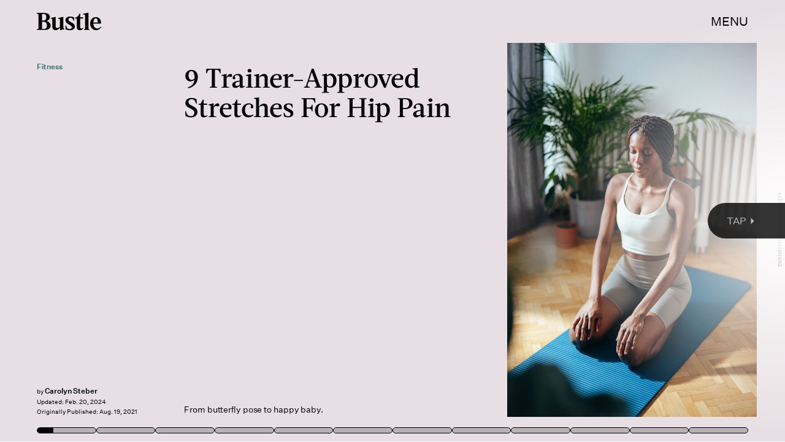

--- FILE ---
content_type: application/javascript
request_url: https://cdn2.bustle.com/2026/bustle/CardStoryPage-01b65e2d43.js
body_size: 30626
content:
(globalThis.webpackChunk=globalThis.webpackChunk||[]).push([[8213],{37(e,r,t){t.d(r,{A:()=>f});var n=t(7724),a=t(1619),o=t(7890),i=t(5843),l=Object.defineProperty,s=Object.defineProperties,c=Object.getOwnPropertyDescriptors,d=Object.getOwnPropertySymbols,p=Object.prototype.hasOwnProperty,u=Object.prototype.propertyIsEnumerable,m=(e,r,t)=>r in e?l(e,r,{enumerable:!0,configurable:!0,writable:!0,value:t}):e[r]=t,b=(e,r)=>{for(var t in r||(r={}))p.call(r,t)&&m(e,t,r[t]);if(d)for(var t of d(r))u.call(r,t)&&m(e,t,r[t]);return e};function f(e){const{href:r,children:t,onClick:l,className:d,sponsored:p,commerceTracking:u={}}=e,m=(0,i.E)(),f=a.A.wwwHost||e.wwwHost;let h=null==r?void 0:r.trim();if(!h)return t;const y=!(0,o.qC)(h,f);return y&&(h=m(h,u)),(0,n.Y)("a",(v=b(b({className:d,href:h,onClick:()=>null==l?void 0:l(r)},y&&{target:"_blank",rel:"noreferrer"}),p&&{rel:"sponsored"+(y?" noreferrer":"")}),s(v,c({children:t}))));var v}},77(e,r,t){t.d(r,{A:()=>m});var n=t(7724),a=t(9744);const o={cardQuote:"w-v",cardMetaContainer:"Qj1",cardTextContainer:"IRQ",cardEyebrow:"S1V",imageWrapper:"LWc",media:"lZm",mediaAttribution:"e8z",meta:"a0H",fontSizeMobileXSmall:"fmA",fontSizeMobileSmall:"ia1",fontSizeMobileRegular:"nou",fontSizeMobileLarge:"LxQ",fontSizeMobileXLarge:"uT5",fontSizeDesktopXSmall:"gzg",fontSizeDesktopSmall:"w6R",fontSizeDesktopRegular:"chg",fontSizeDesktopLarge:"v-H",fontSizeDesktopXLarge:"q7j"};var i=Object.defineProperty,l=Object.defineProperties,s=Object.getOwnPropertyDescriptors,c=Object.getOwnPropertySymbols,d=Object.prototype.hasOwnProperty,p=Object.prototype.propertyIsEnumerable,u=(e,r,t)=>r in e?i(e,r,{enumerable:!0,configurable:!0,writable:!0,value:t}):e[r]=t;function m(e){return(0,n.Y)(a.A,(r=((e,r)=>{for(var t in r||(r={}))d.call(r,t)&&u(e,t,r[t]);if(c)for(var t of c(r))p.call(r,t)&&u(e,t,r[t]);return e})({},e),l(r,s({tabletBreakpoint:[1e3,600],size:[414,414],style:o}))));var r}},263(e,r,t){t.d(r,{A:()=>w});var n=t(7724),a=t(9339),o=t(1450),i=t(3091),l=t(2267),s=t(9617),c=t(5365),d=Object.defineProperty,p=Object.defineProperties,u=Object.getOwnPropertyDescriptors,m=Object.getOwnPropertySymbols,b=Object.prototype.hasOwnProperty,f=Object.prototype.propertyIsEnumerable,h=(e,r,t)=>r in e?d(e,r,{enumerable:!0,configurable:!0,writable:!0,value:t}):e[r]=t,y=(e,r)=>{for(var t in r||(r={}))b.call(r,t)&&h(e,t,r[t]);if(m)for(var t of m(r))f.call(r,t)&&h(e,t,r[t]);return e},v=(e,r)=>p(e,u(r));const g=e=>{const{card:r,asset:t,className:a,mediaClassProperties:o,size:i,tabletBreakpoint:c,desktopBreakpoint:d}=e,{__typename:p,url:u,height:m,width:b}=t||{};if(t)return(0,n.FD)("div",{className:a,children:["Video"===p&&(0,n.Y)(l.A,v(y({},o),{video:t})),"Image"===p&&(0,n.Y)(s.A,v(y({},o),{card:r,src:u,size:i||[b,m],tabletBreakpoint:c,desktopBreakpoint:d}))]})};function w(e){const{card:r,cardContext:t,className:l,style:s={},size:d,tabletBreakpoint:p,desktopBreakpoint:u,zoneId:m,isFirstCardOnPage:b,inQuizCard:f}=e,{fields:h,lists:y,buttonText:v,successText:w,foreground:O,newsletterBackground:A,formBackground:P}=r||{},{title:k,description:S}=h||{},C={className:s.cardMedia,mediaClass:s.media},N=(()=>{switch(t){case"mobiledocCard":return s.mobiledocCard;case"cardStoryPage":return s.cardStoryPage;case"hubPage":return b?(0,c.A)(s.cardStoryPage,s.hubPageFirstCard):s.hubPage}})(),[Y,j]=(0,a.J0)(null),[I,D]=(0,a.J0)(!1);return(0,n.Y)("div",{className:(0,c.A)(s.wrapper,f&&s.inQuizCard,N,l),children:(0,n.FD)("div",{className:(0,c.A)(s.cardNewsletter,O&&s.withImage),children:[(0,n.Y)(g,{card:r,asset:A,className:s.background,mediaClassProperties:C,size:[414,736],tabletBreakpoint:[768,1350],desktopBreakpoint:[2e3,1090],noSpacing:!0}),(0,n.Y)(g,{asset:O,className:s.foreground,mediaClassProperties:C,size:d,tabletBreakpoint:p,desktopBreakpoint:u}),(0,n.FD)("div",{className:(0,c.A)(s.cardMetaContainer,I&&s.subscribed,Y&&s.withMessage),children:[(0,n.FD)("div",{className:s.cardMeta,children:[(0,n.Y)("div",{className:s.cardTitle,children:k}),S&&(0,n.Y)(i.A,{className:s.cardDesc,mobiledocs:S}),(0,n.Y)(o.A,{newsletterLists:y,style:s,ButtonComponent:function(e){const{className:r,submitting:t}=e;return(0,n.Y)("button",{className:r,disabled:t,type:"submit",children:v})},InputWrapper:function({children:e}){return(0,n.FD)("div",{className:s.inputWrapper,children:[(0,n.Y)(g,{asset:P,className:s.formBackground,mediaClassProperties:C,size:[200,50],tabletBreakpoint:[320,50]}),e]})},placeholder:"email@email.com",onSignup:()=>D(!0),onMessage:e=>j(e),successMessage:w,source:"NewsletterCard",zoneId:m})]}),Y&&(0,n.Y)("div",{className:s.message,children:Y})]})]})})}},472(e,r,t){t.d(r,{A:()=>m});var n=t(7724),a=t(9300);var o=t(5365),i=Object.defineProperty,l=Object.defineProperties,s=Object.getOwnPropertyDescriptors,c=Object.getOwnPropertySymbols,d=Object.prototype.hasOwnProperty,p=Object.prototype.propertyIsEnumerable,u=(e,r,t)=>r in e?i(e,r,{enumerable:!0,configurable:!0,writable:!0,value:t}):e[r]=t;function m(e){return(0,n.Y)(a.A,(r=((e,r)=>{for(var t in r||(r={}))d.call(r,t)&&u(e,t,r[t]);if(c)for(var t of c(r))p.call(r,t)&&u(e,t,r[t]);return e})({},e),t={className:(0,o.A)(e.className,"ew7")},l(r,s(t))));var r,t}},633(e,r,t){t.d(r,{A:()=>B});var n=t(7724),a=t(8149),o=t(6569),i=t(6155),l=t(9273),s=t(7593),c=t(4385),d=t(4114),p=t(2096),u=t(6758),m=t(5002),b=t(472),f=t(9023),h=t(8480),y=t(5543),v=t(7135),g=t(6073),w=t(77),O=t(703),A=t(9339);var P=t(5365),k=t(3982),S=t(1223),C=t(8804),N=t(1938),Y=t(2850),j=t(5282);const I=({sendEvent:e,choice:r,url:t})=>()=>{e({action:"Tap",label:r,destinationUrl:t}),window.open(t)};function D(e){const{setResult:r}=e;return(0,n.FD)("div",{className:"xoN",children:[(0,n.Y)("a",{className:"Jkt",onClick:()=>r("left")}),(0,n.Y)("a",{className:"ch8",onClick:()=>r("right")})]})}var T=Object.defineProperty,z=Object.defineProperties,x=Object.getOwnPropertyDescriptors,E=Object.getOwnPropertySymbols,M=Object.prototype.hasOwnProperty,F=Object.prototype.propertyIsEnumerable,L=(e,r,t)=>r in e?T(e,r,{enumerable:!0,configurable:!0,writable:!0,value:t}):e[r]=t;const U={button:{default:o.A},headline:{emphasized:i.A,overlay:l.A,simple:s.A,split:c.A},icon:{overlay:d.A},media:{default:p.A,full:u.A,fullBleed:u.A,natural:p.A},newsletter:{split:m.A},oembed:{patterned:b.A,unadorned:f.A},paragraph:{overlap:h.A,split:y.A},product:{compact:v.A},quote:{split:w.A,insetImage:g.A},scene:{default:O.A},vote:{default:function(e){const{card:r,willAnimateIn:t,slideActive:a,willAnimateInClass:o,animateInClass:i}=e,{id:l,type:s,logo:c,foreground:d,resultA:p,resultB:u,background:m,fields:b}=r||{},{urlA:f,urlB:h}=b||{},{currentModel:y}=(0,j.s9)(),[v,g]=(0,A.J0)(null),w=e=>{const{action:r,label:t,destinationUrl:n}=e,a={pageId:null==y?void 0:y.id,cardId:l,type:s,action:r,label:t,destinationUrl:n};Y.F.send("CardZone",a)};return(0,n.FD)("div",{className:"xvu",children:[m&&(0,n.Y)(S.A,{background:m}),d&&null===v&&(0,n.FD)(n.FK,{children:[(0,n.Y)(k.A,{foreground:d,className:(0,P.A)(t&&o,a&&i)}),(0,n.Y)(D,{setResult:e=>{"left"===e?(g("A"),w({action:"Vote",label:"A"})):"right"===e&&(g("B"),w({action:"Vote",label:"B"}))}})]}),p&&"A"===v&&(0,n.Y)(k.A,{className:"qIq",foreground:p,onClick:f&&I({choice:v,url:f,sendEvent:w})}),u&&"B"===v&&(0,n.Y)(k.A,{className:"qIq",foreground:u,onClick:h&&I({choice:v,url:h,sendEvent:w})}),c&&(0,n.Y)(C.A,{logo:c}),p&&(0,n.Y)("link",{rel:"preload",href:(0,N.b)(p.url),as:"image"}),u&&(0,n.Y)("link",{rel:"preload",href:(0,N.b)(u.url),as:"image"})]})}}};function B(e){return(0,n.Y)(a.A,(r=((e,r)=>{for(var t in r||(r={}))M.call(r,t)&&L(e,t,r[t]);if(E)for(var t of E(r))F.call(r,t)&&L(e,t,r[t]);return e})({},e),z(r,x({CardComponents:U}))));var r}},703(e,r,t){t.d(r,{A:()=>s});var n=t(7724);var a=t(5365),o=t(3982),i=t(1223),l=t(8804);function s(e){const{card:r,willAnimateIn:t,slideActive:s,willAnimateInClass:c,animateInClass:d}=e,{logo:p,foreground:u,background:m}=r||{};return(0,n.FD)("div",{className:"gqy",children:[m&&(0,n.Y)(i.A,{background:m}),u&&(0,n.Y)(o.A,{foreground:u,className:(0,a.A)(t&&c,s&&d)}),p&&(0,n.Y)(l.A,{logo:p})]})}},826(e,r,t){t.d(r,{A:()=>k});var n=t(7724),a=t(5542),o=t(3313),i=t(9617),l=t(2267),s=t(6070),c=t(5155),d=t(2778),p=t(2973),u=t(4288),m=t(7592),b=t(5365),f=Object.defineProperty,h=Object.defineProperties,y=Object.getOwnPropertyDescriptors,v=Object.getOwnPropertySymbols,g=Object.prototype.hasOwnProperty,w=Object.prototype.propertyIsEnumerable,O=(e,r,t)=>r in e?f(e,r,{enumerable:!0,configurable:!0,writable:!0,value:t}):e[r]=t,A=(e,r)=>{for(var t in r||(r={}))g.call(r,t)&&O(e,t,r[t]);if(v)for(var t of v(r))w.call(r,t)&&O(e,t,r[t]);return e},P=(e,r)=>h(e,y(r));function k(e){const{card:r,className:t,controlSpacing:f,eyebrow:h,index:y,inHotspotCard:v,inCarousel:g,isFull:w,isHeader:O,isFirstCardOnPage:k,linkTitle:S=!1,onTitleClick:C,needsSpacing:N,size:Y,sizeTabletUp:j,sizeDesktopUp:I,style:D={},title:T,model:z,cardContext:x,showMeta:E,showSponsor:M,sponsorText:F}=e,{fields:L,media:U,settings:B,id:R}=r||{},{alt:W,attribution:H,attributionUrl:q,caption:K,linkUrl:X}=L||{},{treatment:V}=B||{},{__typename:_,height:$,url:Q,width:Z}=U||{},G=O||k?"h1":"div",{text:J,visible:ee}=h||{},{id:re}=z||{},te=e.attributionInline||"mobiledocCard"===x,ne={className:D.mediaWrapper,mediaClass:D.media},ae=(0,a.X)(e,["natural"]),oe=!ae&&N,{trackCardEvent:ie,elementRef:le}=(0,u.W$)();return(0,n.FD)("figure",{ref:le,onClick:()=>{null==ie||ie({action:"Tap",assetId:R,label:_})},className:(0,b.A)(m.A.cardMedia,D.cardMedia,D[x],f&&D.controlSpacing,w&&D.isFull,"Video"===_&&D.cardMediaVideo,"cardStoryPage"===x&&0===y&&D.firstCard,v&&D.inHotspotCard,g&&D.inCarousel,ae&&m.A.threshold,t),children:[E&&(0,n.FD)("div",{className:D.cardMetaContainer,children:[(h||M)&&(0,n.FD)("div",{className:m.A.eyebrowWrapper,children:[h&&J&&ee&&(0,n.Y)("p",{className:(0,b.A)(m.A.cardEyebrow,D.cardEyebrow),children:J}),M&&(0,n.Y)("div",{className:m.A.sponsorHolder,children:(0,n.Y)(o.A,{modelID:re,sponsorText:F})})]}),T&&(0,n.Y)(G,{className:m.A.cardTitle,children:(0,n.Y)(d.A,{href:S,className:m.A.inheritColors,onClick:C,children:T})})]}),"Image"===_&&(0,n.Y)(i.A,P(A(A({},e),ne),{alt:W,tabletBreakpoint:j,desktopBreakpoint:I,size:Y||[Z,$],needsSpacing:oe,src:Q})),"Video"===_&&(0,n.Y)(l.A,P(A(A({},e),ne),{customControls:!0,size:null,treatment:V,video:U})),X&&!f&&(0,n.Y)(c.A,{className:D.link,href:X,title:T}),H&&!te&&(0,n.Y)("cite",{className:D.credit,children:(0,n.Y)(d.A,{href:q,children:H})}),(0,n.Y)("div",{className:D.bottom,children:(K||H&&te)&&(0,n.FD)("figcaption",{className:(0,b.A)(m.A.caption,D.caption),children:[K&&(0,n.Y)(p.Ay,{mobiledocs:K}),H&&te&&(0,n.Y)("cite",{className:D.credit,children:(0,n.Y)(d.A,{href:q,children:H})})]})}),E&&(0,n.Y)(s.A,{className:D.meta,model:z})]})}},1223(e,r,t){t.d(r,{A:()=>l});var n=t(7724);var a=t(7095),o=t(1938);const i=({background:e})=>{const{medium:r,high:t}=e,o=((0,a.f0)()?r:t)||r;return(0,n.Y)("div",{className:"RmW",children:(0,n.Y)("video",{autoPlay:!0,loop:!0,muted:!0,playsInline:!0,disableRemotePlayback:!0,className:"FJn",children:(0,n.Y)("source",{src:o.url,type:"video/mp4"})})})};function l({background:e}){const{medium:r,url:t}=e||{};return(0,n.FD)("div",{className:"JZK",children:[t&&(0,n.Y)("div",{className:"RmW",style:(0,o.T)(e)}),r&&(0,n.Y)(i,{background:e})]})}},1821(e,r,t){function n(e,r="id"){return e.reduce(((e,t)=>(e[t[r]]=t,e)),{})}function a(e){let r,t=e.length-1,n=0;for(;t>0;t--)n=Math.floor(Math.random()*(t+1)),r=e[t],e[t]=e[n],e[n]=r;return e}t.d(r,{G:()=>n,k4:()=>a})},1938(e,r,t){t.d(r,{T:()=>o,b:()=>a});var n=t(8448);const a=(e,r)=>(0,n.Ff)({src:e,params:r||{w:2e3}}),o=e=>({backgroundImage:`url('${a(null==e?void 0:e.url,null==e?void 0:e.params)}')`})},2096(e,r,t){t.d(r,{A:()=>m});var n=t(7724),a=t(826);const o={cardMedia:"MVF",isFull:"nHm",controlSpacing:"xuJ",cardMetaContainer:"b61",cardEyebrow:"OFd",mediaWrapper:"q75",link:"aFL",media:"poO",controls:"bdM",bottom:"p-9",credit:"UUp",caption:"bxT",meta:"jHb"};var i=Object.defineProperty,l=Object.defineProperties,s=Object.getOwnPropertyDescriptors,c=Object.getOwnPropertySymbols,d=Object.prototype.hasOwnProperty,p=Object.prototype.propertyIsEnumerable,u=(e,r,t)=>r in e?i(e,r,{enumerable:!0,configurable:!0,writable:!0,value:t}):e[r]=t;function m(e){return(0,n.Y)(a.A,(r=((e,r)=>{for(var t in r||(r={}))d.call(r,t)&&u(e,t,r[t]);if(c)for(var t of c(r))p.call(r,t)&&u(e,t,r[t]);return e})({},e),t={size:[414],sizeTabletUp:[1100],style:e.style||o},l(r,s(t))));var r,t}},2267(e,r,t){t.d(r,{A:()=>m});var n=t(7724),a=t(9843);const o={controls:"JHj",volume:"LJm",muted:"nKF"};var i=Object.defineProperty,l=Object.defineProperties,s=Object.getOwnPropertyDescriptors,c=Object.getOwnPropertySymbols,d=Object.prototype.hasOwnProperty,p=Object.prototype.propertyIsEnumerable,u=(e,r,t)=>r in e?i(e,r,{enumerable:!0,configurable:!0,writable:!0,value:t}):e[r]=t;function m(e){const{style:r={}}=e;return(0,n.Y)(a.A,(t=((e,r)=>{for(var t in r||(r={}))d.call(r,t)&&u(e,t,r[t]);if(c)for(var t of c(r))p.call(r,t)&&u(e,t,r[t]);return e})({},e),i={videoStyle:o,controlsClasses:{controls:r.controls}},l(t,s(i))));var t,i}},2297(e,r,t){t.r(r),t.d(r,{default:()=>h});var n=t(7724),a=t(633),o=t(4006),i=t(1845),l=t(3526),s=t(9889),c=t(8701),d=t(2749),p=Object.defineProperty,u=Object.getOwnPropertySymbols,m=Object.prototype.hasOwnProperty,b=Object.prototype.propertyIsEnumerable,f=(e,r,t)=>r in e?p(e,r,{enumerable:!0,configurable:!0,writable:!0,value:t}):e[r]=t;function h(e){return(0,n.Y)(o.Ay,((e,r)=>{for(var t in r||(r={}))m.call(r,t)&&f(e,t,r[t]);if(u)for(var t of u(r))b.call(r,t)&&f(e,t,r[t]);return e})({CardComponent:a.A,Loading:i.A,SocialShareButton:l.A,relatedText:"More Great Stories",style:s.A,endPageStyle:c.A,buildTheme:d.me},e))}},2503(e,r,t){t.d(r,{EX:()=>b,O4:()=>m,WQ:()=>y,cg:()=>f,kA:()=>g,rP:()=>h,z4:()=>v});var n=t(7724),a=t(3088),o=t(460),i=t(2371),l=Object.defineProperty,s=Object.getOwnPropertySymbols,c=Object.prototype.hasOwnProperty,d=Object.prototype.propertyIsEnumerable,p=(e,r,t)=>r in e?l(e,r,{enumerable:!0,configurable:!0,writable:!0,value:t}):e[r]=t,u=(e,r)=>{for(var t in r||(r={}))c.call(r,t)&&p(e,t,r[t]);if(s)for(var t of s(r))d.call(r,t)&&p(e,t,r[t]);return e};function m(e){return(0,n.Y)(a.A,u({},o.Ay.getAdProps(u({adType:i.m0},e))))}function b(e){return(0,n.Y)(a.A,u({},o.Ay.getAdProps(u({adType:i.gA},e))))}function f(e){return(0,n.Y)(a.A,u({},o.Ay.getAdProps(u({adType:i.sJ},e))))}function h(e){return(0,n.Y)(a.A,u({},o.Ay.getAdProps(u({adType:i.xI},e))))}function y(e){return(0,n.Y)(a.A,u({},o.Ay.getAdProps(u({adType:i.eG},e))))}function v(e){return(0,n.Y)(a.A,u({},o.Ay.getAdProps(u({adType:i.Bn},e))))}function g(e){return(0,n.Y)(a.A,u({},o.Ay.getAdProps(u({adType:i.Ef},e))))}},2778(e,r,t){t.d(r,{A:()=>b});var n=t(7724),a=t(7890),o=Object.defineProperty,i=Object.defineProperties,l=Object.getOwnPropertyDescriptors,s=Object.getOwnPropertySymbols,c=Object.prototype.hasOwnProperty,d=Object.prototype.propertyIsEnumerable,p=(e,r,t)=>r in e?o(e,r,{enumerable:!0,configurable:!0,writable:!0,value:t}):e[r]=t,u=(e,r)=>{for(var t in r||(r={}))c.call(r,t)&&p(e,t,r[t]);if(s)for(var t of s(r))d.call(r,t)&&p(e,t,r[t]);return e},m=(e,r)=>i(e,l(r));function b(e){const{children:r,className:t,href:o,onClick:i,rel:l,Tag:s,target:c,title:d}=e,p=o&&"string"==typeof o&&(0,a.bI)(o,c,l);p&&e["data-skimlink"]&&(p["data-skimlink"]=!0);const b={className:t,onClick:i,title:d};return p?(0,n.Y)("a",m(u(u({},b),p),{children:r})):s?(0,n.Y)(s,m(u({},b),{children:r})):r||null}},2850(e,r,t){t.d(r,{F:()=>n});const n=new(t(9095).A)({CardZone:{type:"d1",action:"d2",label:"d3",zoneId:"d4",cardId:"d5",destinationUrl:"d6"}})},2973(e,r,t){t.d(r,{Ay:()=>f,Of:()=>y,tr:()=>h});var n=t(7724),a=t(1765),o=t(3091),i=Object.defineProperty,l=Object.defineProperties,s=Object.getOwnPropertyDescriptors,c=Object.getOwnPropertySymbols,d=Object.prototype.hasOwnProperty,p=Object.prototype.propertyIsEnumerable,u=(e,r,t)=>r in e?i(e,r,{enumerable:!0,configurable:!0,writable:!0,value:t}):e[r]=t,m=(e,r)=>{for(var t in r||(r={}))d.call(r,t)&&u(e,t,r[t]);if(c)for(var t of c(r))p.call(r,t)&&u(e,t,r[t]);return e},b=(e,r)=>l(e,s(r));function f(e){const r=e,{allowHeadings:t=!0,allowLinks:i=!0,allowLists:l}=r,s=((e,r)=>{var t={};for(var n in e)d.call(e,n)&&r.indexOf(n)<0&&(t[n]=e[n]);if(null!=e&&c)for(var n of c(e))r.indexOf(n)<0&&p.call(e,n)&&(t[n]=e[n]);return t})(r,["allowHeadings","allowLinks","allowLists"]),u=m(m(m({aside:a.FK,blockquote:a.FK,p:a.FK,"pull-quote":a.FK},!t&&{h1:a.FK,h2:a.FK}),!i&&{a:a.FK}),!l&&{ol:a.FK,ul:a.FK});return(0,n.Y)(o.A,b(m({},s),{TagMap:u,vdomOnly:!0}))}function h(e){const{mobiledocs:r}=e;if(r)return"string"==typeof r?r:(0,n.Y)(f,b(m({},e),{allowLinks:!1}))}function y(e){const r={aside:a.FK,blockquote:a.FK,p:a.FK,"pull-quote":a.FK,ol:a.FK,ul:a.FK,h1:"p",h2:"p"};return(0,n.Y)(o.A,b(m({},e),{TagMap:r,vdomOnly:!0}))}},3091(e,r,t){t.d(r,{A:()=>k});var n=t(7724),a=t(1765),o=t(5282),i=t(7783),l=t(1821),s=t(9910),c=t(5365),d=t(37),p=t(4288);function u(e){const{options:r,zone:t}=e||{},{CardComponent:a,contentWidth:o,style:i}=r,{card:l,id:s}=t,{elementRef:c}=(0,p.W$)();return(0,n.Y)(a,{applyOwnTheme:!1,card:l,cardContext:"mobiledocCard",contentWidth:o,ref:c,styleFromPage:i,zoneId:s})}var m=Object.defineProperty,b=Object.defineProperties,f=Object.getOwnPropertyDescriptors,h=Object.getOwnPropertySymbols,y=Object.prototype.hasOwnProperty,v=Object.prototype.propertyIsEnumerable,g=(e,r,t)=>r in e?m(e,r,{enumerable:!0,configurable:!0,writable:!0,value:t}):e[r]=t,w=(e,r)=>{for(var t in r||(r={}))y.call(r,t)&&g(e,t,r[t]);if(h)for(var t of h(r))v.call(r,t)&&g(e,t,r[t]);return e},O=(e,r,t)=>g(e,"symbol"!=typeof r?r+"":r,t);const A={DividerCard:function(){return null},ZoneCard:function(e){const{options:r,payload:t}=e||{},{cardZone:a}=(0,p.W$)(),{id:o}=t||{},{zonesById:i}=r,l=i[o]||{};if(null==l?void 0:l.card)return(0,n.Y)(p.wj,{cardZone:l,parentCardZone:a,children:(0,n.Y)(u,{options:r,zone:l})})}};class P extends a.uA{constructor(){var e,r;super(...arguments),O(this,"renderMobiledoc",function(e){const{classNames:r={},commerceTracking:t,currentModel:a,style:o={},switchQuotes:l,wwwHost:p,onLinkClick:u,TagMap:m}=e,b=w({h1:"h2",h2:"h3",a:(0,i.Uc)(d.A,{wwwHost:p,onClick:u,className:(0,c.A)(r.link,o.link)||void 0,sponsored:null==a?void 0:a.sponsored,commerceTracking:t}),blockquote:(0,i.Uc)("blockquote",{className:l?(0,c.A)(r.pullQuote,o.pullQuote)||void 0:(0,c.A)(r.blockQuote,o.blockQuote)||void 0}),aside:(0,i.Uc)("blockquote",{className:l?(0,c.A)(r.blockQuote,o.blockQuote)||void 0:(0,c.A)(r.pullQuote,o.pullQuote)||void 0}),"pull-quote":(0,i.Uc)("blockquote",{className:(0,c.A)(r.pullQuote,o.pullQuote)||void 0})},m);return(0,s.l)({getMarkupComponent:e=>b[e]||e,getCardComponent:r=>({payload:t})=>{const a=(e.CardRenderers||A)[r];return a&&(0,n.Y)(a,{payload:t,options:e})}})}((e=w({},this.props),r={zonesById:(0,l.G)(this.props.zones||[]),MobiledocComponent:P},b(e,f(r))))),O(this,"shouldComponentUpdate",(e=>e.mobiledocs!==this.props.mobiledocs))}render(){const{mobiledocs:e,classNames:r,className:t,ref:a,vdomOnly:o}=this.props;if(!e)return;const i=(Array.isArray(e)?e:[e]).map((e=>e&&this.renderMobiledoc(e)));return o?i:(0,n.Y)("div",{className:(0,c.A)(r&&r.mobiledoc,t),ref:a,children:i})}}const k=(0,o.lM)(P)},3313(e,r,t){t.d(r,{A:()=>l});var n=t(7724),a=t(2503);const o={sponsorHolder:"JOT",sponsor:"KS5",sponsorIntro:"Izs",sponsorBy:"c3b",sponsorName:"cWT",sponsorImage:"PWd",inHub:"Fsv",inStorefront:"Unq",wrapped:"eFu"};var i=t(5365);function l(e){const{className:r,inHub:t,inStorefront:l,modelID:s,sponsorText:c,wrapped:d}=e,p=(0,i.A)(o.sponsorHolder,r,d&&o.wrapped,t&&o.inHub,l&&o.inStorefront);return c?(0,n.Y)("div",{className:p,children:(0,n.Y)("span",{className:o.sponsorBy,children:c})}):(0,n.Y)(a.O4,{className:p,style:o,modelID:s})}},3526(e,r,t){t.d(r,{A:()=>j});var n=t(7724),a=t(1619),o=t(9339),i=t(7890),l=t(4450),s=t(5365),c=Object.defineProperty,d=Object.defineProperties,p=Object.getOwnPropertyDescriptors,u=Object.getOwnPropertySymbols,m=Object.prototype.hasOwnProperty,b=Object.prototype.propertyIsEnumerable,f=(e,r,t)=>r in e?c(e,r,{enumerable:!0,configurable:!0,writable:!0,value:t}):e[r]=t;const h=(0,i.Zl)(),y={facebook:"Share",x:"Post",mailto:"Send via email",copyLink:"Copy link"},v={facebook:[555,655],x:[575,250],mailto:[765,528]},g={copyLink(e){const{url:r}=e||{};return r},facebook(e){const{url:r,quote:t}=e||{},n=(a=((e,r)=>{for(var t in r||(r={}))m.call(r,t)&&f(e,t,r[t]);if(u)for(var t of u(r))b.call(r,t)&&f(e,t,r[t]);return e})({},h),d(a,p({utm_term:"share"})));var a;const o="?"+Object.keys(n).map((e=>`${e}=${n[e]}`)).join("&"),i=t?`&quote=${encodeURIComponent(t)}`:"";return"https://www.facebook.com/sharer/sharer.php?u="+encodeURIComponent(r+o)+i},mailto(e){const{url:r}=e||{};let t="mailto:?to=";return t+=`&subject=${encodeURIComponent(`Check out this cool story on ${a.A.title}!`)}`,t+=`&body=${encodeURIComponent(r)}`,t},x(e){const{url:r,text:t,via:n}=e||{};let a="https://x.com/intent/post?url="+encodeURIComponent(r);return t&&(a+="&text="+encodeURIComponent(t)),n&&(a+="&via="+encodeURIComponent(n)),a}};function w(e){var r;const{className:t,service:a,style:c={},tooltip:d="Copied!"}=e,p=null==(r=g[a])?void 0:r.call(g,e),u="copyLink"===a,[m,b]=(0,o.J0)(!1),f=(e,r,t)=>{e.preventDefault(),e.stopPropagation();const{onClick:n}=this.props;if(u)(0,i.q9)(t),b(!0),setTimeout((()=>b(!1)),500);else{const[e,n]=v[r];!function(e,r,t){const n=window.screen,a=n.width/2-r/2,o="width="+r+",height="+t+",top="+(n.height/2-t/2)+",left="+a;window.open(e,"top",o)}(t,e,n)}n&&n()};return(0,n.Y)(l.Ao,{className:(0,s.A)(c.shareButton,t),onClick:e=>f(e,a,p),service:a,title:y[a],url:p,children:m&&u&&(0,n.Y)("div",{className:c.tooltip,children:d})})}const O={shareButton:"HEz",tooltip:"tTo"};var A=Object.defineProperty,P=Object.defineProperties,k=Object.getOwnPropertyDescriptors,S=Object.getOwnPropertySymbols,C=Object.prototype.hasOwnProperty,N=Object.prototype.propertyIsEnumerable,Y=(e,r,t)=>r in e?A(e,r,{enumerable:!0,configurable:!0,writable:!0,value:t}):e[r]=t;function j(e){return(0,n.Y)(w,(r=((e,r)=>{for(var t in r||(r={}))C.call(r,t)&&Y(e,t,r[t]);if(S)for(var t of S(r))N.call(r,t)&&Y(e,t,r[t]);return e})({},e),P(r,k({style:O,via:"bustle"}))));var r}},3982(e,r,t){t.d(r,{A:()=>i});var n=t(7724);var a=t(5365),o=t(1938);function i(e){const{foreground:r,onClick:t,className:i}=e;return(0,n.Y)("div",{className:(0,a.A)("CI1",i),children:(0,n.Y)("div",{className:"U4M",style:r&&(0,o.T)(r),onClick:t})})}},4006(e,r,t){t.d(r,{jx:()=>z,vT:()=>E,Ay:()=>L});var n=t(7724),a=t(1765),o=t(9339),i=t(9729);const l=new(t(9095).A)({CardStoryPage:{action:"d1",direction:"d2",method:"d3",zoneId:"d4",category:"d5",label:"d6",nextPageId:"d7",index:"m1",percentComplete:"m2",totalCards:"m3",cardDuration:"m4",totalDuration:"m5"}}),s="End card story",c="Enter card",d="Exit card",p="Start card story";var u=t(6753),m=t(5282),b=t(3636),f=t(6167),h=t(1654);const y=e=>{(e=>"touches"in e)(e)&&e.touches.length<2&&e.preventDefault&&e.preventDefault()};var v=t(5585),g=t(7647);var w=t(5365),O=Object.defineProperty,A=Object.defineProperties,P=Object.getOwnPropertyDescriptors,k=Object.getOwnPropertySymbols,S=Object.prototype.hasOwnProperty,C=Object.prototype.propertyIsEnumerable,N=(e,r,t)=>r in e?O(e,r,{enumerable:!0,configurable:!0,writable:!0,value:t}):e[r]=t,Y=(e,r)=>{for(var t in r||(r={}))S.call(r,t)&&N(e,t,r[t]);if(k)for(var t of k(r))C.call(r,t)&&N(e,t,r[t]);return e},j=(e,r)=>A(e,P(r)),I=(e,r,t)=>N(e,"symbol"!=typeof r?r+"":r,t);function D(e){const{children:r,className:t,index:a,model:i,preload:l,theme:s}=e,{elementRef:c}=function(e){const{buildTheme:r,model:t,page:n,updateOnInfiniteScroll:a}=e,i=(0,o.li)(null),l=(0,o.Kr)((()=>{const{theme:a}=e;if(a)return a;const{header:o}=n||t||{};return null==r?void 0:r(null==o?void 0:o.card)}),[]);return(0,o.vJ)((()=>{let e;const r=(0,f.sg)((()=>{null==e||e.disconnect(),t()}),180),t=()=>{var r;if(!i.current||!l)return;const t=(null==(r=window.visualViewport)?void 0:r.height)||window.innerHeight;e=new IntersectionObserver((([e])=>{e.isIntersecting&&(0,h.CJ)("metaColor",(null==l?void 0:l["--metaColor"])||(null==l?void 0:l["--slot1"]),document.querySelector("header"))}),{rootMargin:`0px 0px ${-1*(t-40)}px 0px`}),e.observe(i.current)};return t(),a&&window.addEventListener("resize",r),()=>{null==e||e.disconnect(),a&&window.removeEventListener("resize",r)}}),[]),{elementRef:i,theme:l}}({model:i,theme:s});return(0,o.vJ)((()=>{l&&c.current.classList.remove("c7_")}),[l]),(0,n.Y)("div",{className:t,ref:c,style:{zIndex:a},children:r})}function T(e){const{className:r,disabled:t,label:a,onClick:i,onLongPressDown:l,onLongPressUp:s,onScreen:c}=e,d=function(e){const{delay:r=300,onClick:t,onLongPressDown:n,onLongPressUp:a,shouldPreventDefault:i=!0}=e,l=(0,o.li)(null),s=(0,o.li)(null),c=(0,o.li)(!1),d=(e,r=!0)=>{l.current&&clearTimeout(l.current),r&&!c.current?t(e):a(e),c.current=!1,i&&s.current&&s.current.removeEventListener("touchend",y)},p="undefined"!=typeof window&&"ontouchstart"in window;return{[p?"onTouchStart":"onMouseDown"]:e=>{i&&e.target&&(e.target.addEventListener("touchend",y,{passive:!1}),s.current=e.target),l.current=setTimeout((()=>{n(e),c.current=!0}),r)},[p?"onTouchEnd":"onMouseUp"]:d,onMouseLeave:e=>d(e,!1)}}({onClick:()=>!t&&i(),onLongPressDown:l,onLongPressUp:s});return(0,n.Y)("button",j(Y({},c&&d),{"aria-label":a,className:(0,w.A)("dZ0",(t||!c)&&"BsH",r)}))}function z(e){const{style:r={}}=e;return(0,n.FD)("div",{className:(0,w.A)("ESL",r.callout),children:[(0,n.Y)("div",{className:(0,w.A)("yJR",r.radialGradient)}),(0,n.Y)("div",{className:(0,w.A)("GkS",r.tap),children:(0,n.FD)("div",{className:(0,w.A)("El6",r.tapText),children:["Tap ",(0,n.Y)("span",{className:(0,w.A)("dUl",r.tapTextArrow)})]})})]})}function x(e){const{cardSlides:r,currentPageIndex:t,editing:a,isContentCard:o,style:i={},timerPaused:l}=e;return(o?r.concat([{id:"end"}]):r).map((({id:e},r)=>(0,n.Y)("div",{className:(0,w.A)("Qrb",i.navItem,r<t&&"ieS",r===t&&(a||o?"ieS":"puf"),l&&"qlw")},e)))}function E(e){var r,t;const{BottomProgressComponent:a,buildTheme:o,cardSlides:i,cardThemes:l,currentPageIndex:s,editing:c,isContentCard:d,model:p,ShareButtonsComponent:u,sponsored:m,style:b={},themeCard:f,timerPaused:y}=e,v=i.length,g=(null==(r=i[s])?void 0:r.id)||(null==(t=i[0])?void 0:t.id),O=g&&((null==l?void 0:l[g])||(null==o?void 0:o(f))),A=(!d||O)&&(0,h.vA)({"--navColor":(null==O?void 0:O["--navColor"])||"#000","--blendMode":(null==O?void 0:O["--cardBlendMode1"])||"none"},`nav-${(null==p?void 0:p.id)||g}`);return(0,n.FD)("div",{className:(0,w.A)("mYV",b.navContainer,A&&A.className),style:{zIndex:v+2},children:[A&&(0,n.Y)("style",{children:A.style}),u,(0,n.FD)("div",{className:(0,w.A)("Ltp","q9j",b.nav),children:[m&&(0,n.Y)("div",{className:(0,w.A)("v8e",b.adText),children:"AD"}),a?(0,n.Y)(a,{cardSlides:i,currentPageIndex:s,editing:c,isContentCard:d,timerPaused:y}):(0,n.Y)(x,{cardSlides:i,currentPageIndex:s,editing:c,isContentCard:d,style:b,timerPaused:y})]})]})}const M=12e3;class F extends a.uA{constructor(e){super(...arguments),I(this,"initializeObserver",(()=>{var e;const{editing:r}=this.props;this.halfMarker&&!r&&(null==(e=this.observer)||e.disconnect(),this.observer=new IntersectionObserver((([e])=>{e.isIntersecting?this.setState({onScreen:!0},this.unPausePageTimer):this.setState({onScreen:!1},this.pausePageTimer)}),{rootMargin:"0px 0px 0px 0px"}),this.observer.observe(this.halfMarker))})),I(this,"onWindowBlur",(()=>{this.blurred=!0,this.pausePageTimer()})),I(this,"onWindowFocus",(()=>{this.blurred=!1,this.unPausePageTimer()})),I(this,"unPausePageTimer",(()=>{const{cardSlides:e}=this.props,{onScreen:r}=this.state;this.pageTimer||e.length<=1||this.blurred||!r||(this.setState({timerPaused:!1}),this.startPageTimer())})),I(this,"pausePageTimer",(()=>{const{cardSlides:e}=this.props,{timerPaused:r}=this.state;!this.pageTimer||e.length<=1||r||(this.setState({timerPaused:!0}),clearTimeout(this.pageTimer),this.pageTimer=null,this.timeDelay-=Date.now()-this.timeStart)})),I(this,"startPageTimer",(()=>{const{currentPageIndex:e}=this.state,{cardSlides:r,editing:t}=this.props,n=r.length;t||n<=1||(clearTimeout(this.pageTimer),this.timeStart=Date.now(),this.pageTimer=setTimeout((()=>{this.pageTimer=null,this.timeDelay=M,e>=n-1?this.nextArticle():this.next({method:"Timer"})}),this.timeDelay))})),I(this,"nextArticle",(()=>{const{model:e,routeSwitcher:r}=this.props,{related:t}=e||{},{nodes:n=[]}=t||{},{id:a,path:o}=n[0]||{};o&&(r.transitionTo(o),this.trackNextArticle({id:a,method:"Timer"}))})),I(this,"trackNextArticle",(({id:e,method:r})=>{const{currentPageIndex:t}=this.state,{trackCardStoryEvent:n}=this.props;n({action:"View next story",index:t,method:r,nextPageId:e})})),I(this,"onMessage",(({data:e})=>{if(!this.props.editing)return;const{eventType:r,index:t}=e;"FOCUS"===r&&this.setState({currentPageIndex:t})})),I(this,"syncEditor",(e=>{this.props.editing&&window.parent.postMessage({eventType:"PAGECHANGED",index:e},"*")})),I(this,"onVisibilityChange",(()=>{"hidden"===document.visibilityState&&this.props.trackCardStoryEvent({action:s,index:this.state.currentPageIndex})})),I(this,"handleKeys",(e=>{const{keyCode:r,target:t}=e,{onScreen:n}=this.state;"input"!==t.nodeName.toLowerCase()&&(-1!==b.aT.indexOf(r)&&n?this.next({method:"Keypress"}):-1!==b.QY.indexOf(r)&&n&&this.prev({method:"Keypress"}))})),I(this,"onResize",(0,f.sg)((()=>{this.initializeObserver()}),180)),I(this,"next",(e=>{const{cardSlides:r}=this.props,{currentPageIndex:t,onScreen:n}=this.state;t>=r.length-1||!n||this.onPagination(t+1,j(Y({},e),{direction:"Next"}))})),I(this,"prev",(e=>{const{currentPageIndex:r,onScreen:t}=this.state;0!==r&&t&&this.onPagination(r-1,j(Y({},e),{direction:"Previous"}))})),I(this,"onPagination",((e,r)=>{var t;const{cardSlides:n,currentModel:a,trackCardStoryEvent:o}=this.props;this.timeDelay=M,this.setState({currentPageIndex:e},this.startPageTimer),this.syncEditor(e),o(j(Y({},r),{action:d,index:this.state.currentPageIndex})),o({action:e===n.length-1?"Complete card story":c,index:e}),null==(t=i.L)||t.send({model:a,page:e+1})}));const{buildTheme:r,model:t}=e,{cardZones:n=[],currentPage:a}=t||{},o=a||0;this.timeDelay=M,this.state={animation:!1,currentPageIndex:o,direction:null,onScreen:!0,showOverlay:!1,timerPaused:!0},this.cardThemes={},r&&n.forEach((e=>{this.cardThemes[e.id]=r(e.card)}))}componentDidMount(){const{trackCardStoryEvent:e}=this.props,{currentPageIndex:r}=this.state;this.onResize(),window.addEventListener("resize",this.onResize,{passive:!0}),window.addEventListener("keyup",this.handleKeys),window.addEventListener("message",this.onMessage),window.addEventListener("blur",this.onWindowBlur),window.addEventListener("focus",this.onWindowFocus),document.addEventListener("visibilitychange",this.onVisibilityChange),e({action:p,index:r}),e({action:c,index:r})}componentWillUnmount(){var e;clearTimeout(this.pageTimer),null==(e=this.observer)||e.disconnect(),window.removeEventListener("resize",this.onResize),window.removeEventListener("keyup",this.handleKeys),window.removeEventListener("message",this.onMessage),window.removeEventListener("blur",this.onWindowBlur),window.removeEventListener("focus",this.onWindowFocus),document.removeEventListener("visibilitychange",this.onVisibilityChange),this.props.trackCardStoryEvent({action:s,index:this.state.currentPageIndex})}render(){const{currentPageIndex:e,onScreen:r,timerPaused:t}=this.state||{},{cardThemes:a={}}=this,{BottomProgressComponent:o,CardComponent:i,cardSlides:l,editing:s,endPageStyle:c,hasEndCard:d,Loading:p,MetaComponent:m,model:b,pageIndex:f,relatedText:h,SocialShareButton:y,style:O={},trackCardStoryEvent:A}=this.props,{__typename:P,creatingCard:k,url:S,sponsored:C,related:N}=b||{},{nodes:Y}=N||{},j=0===e,I=l.length,x=e>=l.length-1,M=I>1,F=["facebook","x","copyLink","mailto"];return s&&k?(0,n.Y)(p,{fullPage:!0}):(0,n.Y)(u.Y0,{alwaysPauseOffScreen:!0,autoplay:!0,muted:!0,children:(0,n.FD)("div",{className:(0,w.A)("a3Q",O.cardStoryWrapper),children:[(0,n.Y)("div",{className:"HRT",ref:e=>this.halfMarker=e}),(0,n.Y)(T,{className:"roE",disabled:j,label:"Previous Page",onClick:()=>this.prev({method:"Tap"}),onLongPressDown:this.pausePageTimer,onLongPressUp:this.unPausePageTimer,onScreen:r}),(0,n.Y)(T,{className:"w-X",disabled:x&&!d,label:"Next Page",onClick:()=>this.next({method:"Tap"}),onLongPressDown:this.pausePageTimer,onLongPressUp:this.unPausePageTimer,onScreen:r}),l.map(((r,o)=>{const s=o===e-1,d=e+3>o&&o>e,p=s||d,u=o===e,y=u?"PG2":p&&"c7_",A=s||d||u,k="endCard"===r,{card:S,id:N}=k?l[0]:r,j=a[N];return A&&(0,n.Y)(D,{className:(0,w.A)("k0L",O.cardStoryPage,y),index:o,model:r,pageIndex:f,preload:p,theme:j,children:k?(0,n.Y)(v.A,{isActive:u,onRelatedClick:e=>this.trackNextArticle({id:e,method:"Tap"}),relatedText:h,relatedContent:Y,style:c,theme:j,timerPaused:t}):(0,n.Y)(g.A,{card:S,CardComponent:i,cardContext:"cardStoryPage",className:(0,w.A)("Ni9",O.cardZone,0===o&&O.firstCard),index:o,inCardStoryPage:!0,isFirstCardOnPage:0===o,lazy:0!==o,MetaComponent:0===o&&m,model:0===o&&b,pageType:P,showSponsor:C&&0===o,slideActive:u,willAnimateIn:d,zoneId:N})},N)})),M&&(0,n.FD)(n.FK,{children:[(0,n.Y)(E,{BottomProgressComponent:o,cardSlides:l,cardThemes:a,currentPageIndex:e,editing:s,ShareButtonsComponent:x&&!(C||s)&&(0,n.Y)("div",{className:(0,w.A)("p04",O.iconContainer),children:(0,n.Y)("div",{className:(0,w.A)("Q56",O.shareButtons),children:null==F?void 0:F.map((r=>(0,n.Y)(y,{onClick:()=>{A({action:"Share",index:e,label:r,method:"Tap"})},service:r,url:S},r)))})}),sponsored:C,style:O,timerPaused:t}),j&&r&&!s&&(0,n.Y)(z,{style:O})]})]})})}}function L(e){const{editing:r,hasEndCard:t=!0,model:n={}}=e,{cardZones:i=[],id:u,sponsored:b}=n,f=(0,m.s9)(),h=(0,o.Kr)((()=>[...i,...!t||r||b?[]:["endCard"]]),[i,t,b]),y=function(e){const{cardSlides:r,pageId:t}=e,[n,a]=(0,o.J0)(null),[i,u]=(0,o.J0)(null);return(0,o.hb)((e=>{const{action:o,direction:m,index:b,label:f,method:h,nextPageId:y}=e,v=r[b],g="endCard"!==v?null==v?void 0:v.id:void 0,w=r.length,O=Number((b/(w-1)).toFixed(2)),A={action:o,category:"Card Story",direction:m,index:b,label:f,method:h,nextPageId:y,pageId:t.toString(),percentComplete:O,totalCards:w,zoneId:null==g?void 0:g.toString()};o===p?a(Date.now()):o===s&&n?A.totalDuration=Number(((Date.now()-n)/1e3).toFixed(1)):o===c?u(Date.now()):o===d&&i&&(A.cardDuration=Number(((Date.now()-i)/1e3).toFixed(1)),u(null)),l.send("CardStoryPage",A)}),[r,i,t,n])}({cardSlides:h,pageId:u});return(0,a.n)(F,j(Y(Y({},e),f),{cardSlides:h,key:u,trackCardStoryEvent:y}))}},4114(e,r,t){t.d(r,{A:()=>T});var n=t(7724),a=t(5542),o=t(5365),i=t(2778),l=t(3091),s=t(1895),c=t(9617),d=t(2267),p=t(6070);var u=t(3313),m=t(8448),b=Object.defineProperty,f=Object.defineProperties,h=Object.getOwnPropertyDescriptors,y=Object.getOwnPropertySymbols,v=Object.prototype.hasOwnProperty,g=Object.prototype.propertyIsEnumerable,w=(e,r,t)=>r in e?b(e,r,{enumerable:!0,configurable:!0,writable:!0,value:t}):e[r]=t,O=(e,r)=>{for(var t in r||(r={}))v.call(r,t)&&w(e,t,r[t]);if(y)for(var t of y(r))g.call(r,t)&&w(e,t,r[t]);return e},A=(e,r)=>f(e,h(r));function P(e){const{size:r,tabletBreakpoint:t,desktopBreakpoint:b,iconSize:f,iconSizeTabletUp:h,title:y,linkTitle:v=!1,eyebrow:g,card:w,controlSpacing:P,isFull:k,isHeader:S,isFirstCardOnPage:C,onTitleClick:N,style:Y={},willAnimateIn:j,slideActive:I,willAnimateInClass:D,animateInClass:T,animationProperties:z,showMeta:x,showSponsor:E,sponsorText:M,model:F}=e,{id:L}=F||{},{fields:U,video:B,image:R,icon:W}=w||{},{description:H,fontSizeDesktop:q,fontSizeMobile:K}=U||{},{text:X,visible:V}=g||{},{attribution:_,attributionUrl:$}=B||R||{},{url:Q}=W||{},Z=S||C?"h1":"div",G={src:Q,size:f,tabletBreakpoint:h};f&&1===f.length&&h&&1===h.length&&(G.size=(0,m.Th)(f[0],W),G.tabletBreakpoint=(0,m.Th)(h[0],W));const J=(0,a.lo)(K),ee=(0,a.Xt)(q),re={className:"DwG",mediaClass:"LSz"},te=(0,o.A)("SIZ",Y.cardIcon,P&&"ETD",k&&"lk7",Y[J],Y[ee]);return(0,n.FD)("div",{className:te,children:[(0,n.FD)("div",{className:(0,o.A)("ysb",Y.cardMetaContainer),children:[g&&X&&V&&(0,n.Y)("p",{className:(0,o.A)("Stm",Y.cardEyebrow),children:X}),E&&(0,n.Y)("div",{className:(0,o.A)("hZ6",Y.sponsorHolder),children:(0,n.Y)(u.A,{modelID:L,sponsorText:M,wrapped:!0})})]}),y&&(0,n.Y)(Z,{className:(0,o.A)("yHO",Y.cardTitle),children:(0,n.Y)(i.A,{href:v,className:"i2u",onClick:N,children:y})}),(0,n.Y)("div",A(O({className:(0,o.A)(Y.cardDescription,j&&D,I&&T)},z),{children:(0,n.Y)(l.A,{mobiledocs:H,className:"seY"})})),(0,n.FD)("div",{className:Y.imageWrapper,children:[B&&(0,n.Y)(d.A,O(O({},re),e)),R&&!B&&(0,n.Y)(c.A,A(O({},re),{card:w,size:r,tabletBreakpoint:t,desktopBreakpoint:b})),_&&(0,n.Y)("p",{className:(0,o.A)("c4H",Y.attribution),children:(0,n.Y)(i.A,{href:$,children:_})})]}),(0,n.Y)("div",{className:Y.iconWrapper,children:(0,n.Y)(s.A,O({className:(0,o.A)("eqj",Y.icon),mediaClass:"Swr"},G))}),x&&(0,n.Y)(p.A,{className:Y.meta,model:F})]})}const k={fontSizeMobileXSmall:"p85",fontSizeMobileSmall:"pKM",fontSizeMobileRegular:"tP4",fontSizeMobileLarge:"qEt",fontSizeMobileXLarge:"jLA",cardIcon:"e3y",cardMetaContainer:"H6M",cardTitle:"Ddb",cardDescription:"CNY",imageWrapper:"r_z",attribution:"ayW",iconWrapper:"d4L",meta:"aQ-",icon:"bY2",cardEyebrow:"ylg",sponsorHolder:"cLO"};var S=Object.defineProperty,C=Object.defineProperties,N=Object.getOwnPropertyDescriptors,Y=Object.getOwnPropertySymbols,j=Object.prototype.hasOwnProperty,I=Object.prototype.propertyIsEnumerable,D=(e,r,t)=>r in e?S(e,r,{enumerable:!0,configurable:!0,writable:!0,value:t}):e[r]=t;function T(e){return(0,n.Y)(P,(r=((e,r)=>{for(var t in r||(r={}))j.call(r,t)&&D(e,t,r[t]);if(Y)for(var t of Y(r))I.call(r,t)&&D(e,t,r[t]);return e})({},e),C(r,N({tabletBreakpoint:[400,550],desktopBreakpoint:[500,670],size:[200,250],iconSize:[60],iconSizeTabletUp:[160],style:k}))));var r}},4288(e,r,t){t.d(r,{wj:()=>p,W$:()=>d});var n=t(7724),a=t(1765),o=t(9339),i=t(5589);const l=(0,a.q6)({});Object.defineProperty,Object.getOwnPropertySymbols,Object.prototype.hasOwnProperty,Object.prototype.propertyIsEnumerable;const s={CardEvent:{action:"d1",label:"d2",placementId:"d3",lineItemId:"d4",requestId:"d5",cardType:"d6",cardZoneId:"d7",parentCardZoneId:"d8",assetId:"d9",behavior:"d10",option:"d11",time:"m1",index:"m2"}},c=(0,a.q6)({}),d=()=>(0,o.NT)(c);function p(e){var r,t,a;const{cardZone:d,children:p,index:u,parentCardZone:m}=e,{card:b,id:f}=d||{},{id:h}=m||{},y=(null==(a=null==(t=null==(r=null==b?void 0:b.product)?void 0:r.sources)?void 0:t[0])?void 0:a.linkUrl)||void 0,{adTrackingData:v}=(0,o.NT)(l),{lineItemId:g,placementId:w,requestId:O}=v||{},A={cardType:null==b?void 0:b.__typename,cardZoneId:f,index:u,lineItemId:g,parentCardZoneId:h,placementId:w,requestId:O,option:y},P=(0,o.li)(null),k=(0,i.z)({contextData:A,element:P,eventMap:s});return(0,n.Y)(c.Provider,{value:{cardZone:d,elementRef:P,parentCardZone:m,trackCardEvent:k},children:p})}},4385(e,r,t){t.d(r,{A:()=>m});var n=t(7724),a=t(9412);const o={cardHeadline:"Ak6",cardMeta:"HG4",eyebrowWrapper:"H0l",cardTitle:"cS4",cardDeck:"uRt",imageWrapper:"daF",media:"geM",imageAttribution:"j29",meta:"nKn",fontSizeMobileXSmall:"_9y",fontSizeMobileSmall:"ROm",fontSizeMobileRegular:"rRO",fontSizeMobileLarge:"LjQ",fontSizeMobileXLarge:"ZaC",full:"yZG",controlSpacing:"rf3",sponsorHolder:"lfo",cardEyebrow:"Kw5",fontSizeDesktopXSmall:"tN4",fontSizeDesktopSmall:"wfd",fontSizeDesktopRegular:"it9",fontSizeDesktopLarge:"PIy",fontSizeDesktopXLarge:"Pzd"};var i=Object.defineProperty,l=Object.defineProperties,s=Object.getOwnPropertyDescriptors,c=Object.getOwnPropertySymbols,d=Object.prototype.hasOwnProperty,p=Object.prototype.propertyIsEnumerable,u=(e,r,t)=>r in e?i(e,r,{enumerable:!0,configurable:!0,writable:!0,value:t}):e[r]=t;function m(e){const{isFull:r}=e,t=r?[1100,1100]:[900,700];return(0,n.Y)(a.A,(i=((e,r)=>{for(var t in r||(r={}))d.call(r,t)&&u(e,t,r[t]);if(c)for(var t of c(r))p.call(r,t)&&u(e,t,r[t]);return e})({},e),l(i,s({tabletBreakpoint:[768],desktopBreakpoint:t,size:[414],style:o,sponsorInline:!0}))));var i}},4513(e,r,t){t.d(r,{G:()=>L,A:()=>U});var n=t(7724),a=t(6018),o=t(9466),i=t(5365);var l=t(4450);const s=/https:\/\/(twitter.com|x.com)\/[^/]+\/status\/([0-9]+)/;function c(e){const r=s.exec(e);return r&&r[2]||null}function d(e){const{disableLazy:r,url:t,isHeader:s}=e,[d,p]=(0,a.vw)((e=>{const r=()=>{window.twttr.widgets.load(e)};window.twttr?r():(0,o.k0)("https://platform.twitter.com/widgets.js").then(r)}),a.eq);return(0,n.Y)("div",{className:(0,i.A)("XUu",!s&&"RK-"),ref:d,children:(0,n.Y)("blockquote",{className:(r||p)&&"twitter-tweet","data-tweetid":c(t),children:(0,n.Y)("div",{className:"Jen",children:(0,n.Y)(l.Ao,{className:"W3A",service:"x",url:t,title:"View on X"})})})})}var p=t(9339);const u=/^.*(?:youtu.be\/|v\/|u\/\w\/|embed\/|shorts\/|watch\?v=|&v=)([^#&?]*).*/,m="YouTubeIframeAPIReady";let b=!1;function f({videoId:e}){return(0,n.Y)("iframe",{src:`https://www.youtube.com/embed/${e}`,"data-videoid":e,className:"TVx"})}let h;var y=t(6097);const v=/https?:\/\/(\?|media\.giphy\.com\/media\/([^ /\n]+)\/giphy\.gif|i\.giphy\.com\/([^ /\n]+)\.gif|giphy\.com\/(gifs|clips)\/(?:.*-)?([^ /\n]+))/,g=/\/\/imgur.com\/(.*\/)?(.*)$/;function w(e){const r=g.exec(e),t=r&&r[2];return t?/gallery/.test(e)?`a/${t}`:t:null}const O=/\/(p|tv)\/([^/]+)(\/?)/;function A(e){const r=O.exec(e);return r&&r[2]||null}const P=/\/(video|embed)\/([0-9]+)/;function k(e){const r=P.exec(e);return r&&r[2]||null}var S=t(1619),C=t(7890);var N=Object.defineProperty,Y=Object.defineProperties,j=Object.getOwnPropertyDescriptors,I=Object.getOwnPropertySymbols,D=Object.prototype.hasOwnProperty,T=Object.prototype.propertyIsEnumerable,z=(e,r,t)=>r in e?N(e,r,{enumerable:!0,configurable:!0,writable:!0,value:t}):e[r]=t;const x=/(?:www\.|player\.)?vimeo.com\/(?:channels\/(?:\w+\/)?|groups\/(?:[^/]*)\/videos\/|album\/(?:\d+)\/video\/|video\/|)(\d+)(?:[a-zA-Z0-9_-]+)?(?:\/)?((?:[a-zA-Z0-9_-]+)?)?/i;const E=/.*vine.co\/v\/([a-z0-9]+).*/i;var M=t(9410);const F={iframeContainer:"O9g",anchor:"Ygb",iframe:"G6O",knightLab:"nk0",megaphone:"r7X",art19:"fp8",googleDocs:"J2L"},L={FACEBOOK:function(e){const{className:r,disableLazy:t,url:l}=e,[s,c]=(0,a.vw)((e=>{(h||(h=(0,o.k0)("https://connect.facebook.net/en_US/sdk.js",{crossorigin:"anonymous"}).then((()=>window.FB.init({version:"v14.0",xfbml:!0})))),h).then((()=>window.FB.XFBML.parse(e)))}),a.eq);return(0,n.Y)("div",{ref:s,className:(0,i.A)((t||c)&&"fb-post","_-W",r),"data-href":l,"data-width":"auto","data-show-text":!0})},GIPHY:function(e){const{url:r,width:t,height:a}=e,o=function(e){const r=v.exec(e);return{id:r&&r[r.length-1]||null,type:r&&r[r.length-2]}}(r);return(0,n.Y)("div",{className:(0,i.A)("wHQ",e.className),style:{paddingTop:a/t*100+"%"},children:(0,n.Y)(y.A,{src:`https://giphy.com/embed/${o.id}${"clips"===o.type?"/video":""}`,fit:!0})})},IMGUR:function(e){const{url:r}=e,[t,l]=(0,a.vw)((()=>(0,o.k0)("https://s.imgur.com/min/embed.js")),a.eq);return(0,n.Y)("div",{className:(0,i.A)("zDQ",e.className),ref:t,children:(0,n.Y)("blockquote",{className:l&&"imgur-embed-pub","data-id":w(r),lang:"en",children:(0,n.Y)("a",{href:r})})})},INSTAGRAM:function(e){const{disableLazy:r,url:t,attribution:s,width:c,height:d,isHeader:p}=e,u=c&&d?c/d:void 0,[m,b]=(0,a.vw)((()=>{window.__igEmbedLoaded=function(e){(e&&document.getElementById(e.frameId)).onload=function(){"0"===this.height&&this.removeAttribute("height")}},(0,o.k0)("https://www.instagram.com/embed.js").then((()=>{window.instgrm&&window.instgrm.Embeds.process()}))}),a.eq);return(0,n.FD)("div",{className:(0,i.A)("BCT",!p&&"MJ1"),ref:m,children:[u&&(0,n.Y)("div",{className:"A7C",style:{paddingTop:100*u+"%"}}),(0,n.Y)("blockquote",{className:(0,i.A)((r||b)&&"instagram-media","UyF"),"data-instgrm-permalink":t,"data-shortcode":A(t),children:(0,n.Y)("div",{className:"yzx",children:(0,n.Y)(l.Ao,{className:"GmH",service:"instagram",url:t,title:s||"View on Instagram"})})})]})},MACYS:function(e){const{url:r}=e;if(!r)return null;const t=`https://www.macys.com/shop/fragrance-finder/product-quickview/?partnerId=109045&productId=${new URL(r).searchParams.get("ID")}&m_sc=dis&m_sb=na&m_pl=Bustle&m_id=W2201582&m_si=4941527&m_p=G&m_pi=342002938&m_cid=28141369&m_cr=174990712&m_nw=MPM&m_au=xxxx&m_cn=AUG1_PROMO_P13N_1:1_STWD_ALWAYS_ON_DISPLAY_DNP`;return(0,n.Y)(y.A,{src:t,className:"jOH"})},MINDSTAMP:function(e){const{height:r,url:t,width:a}=e;return(0,n.Y)("div",{className:"US1",style:a&&r?{aspectRatio:`${a} / ${r}`}:{},children:(0,n.Y)(y.A,{src:t,fit:!0})})},REDDIT:function(e){const[r,t]=(0,a.vw)((()=>(0,o.k0)("https://embed.redditmedia.com/widgets/platform.js")),a.eq);return(0,n.Y)("div",{className:(0,i.A)("GFB",e.className),ref:r,children:(0,n.Y)("blockquote",{className:t&&"reddit-card","data-reddit":!0,children:(0,n.Y)("a",{href:e.url})})})},SOUNDCLOUD:function(e){const{url:r}=e;return(0,n.Y)("div",{className:"L3D",children:(0,n.Y)(y.A,{src:`https://w.soundcloud.com/player/?url=${r}`,fit:!0})})},SPOTIFY:function(e){const{url:r}=e,t=/\/embed-podcast\//.test(r);return(0,n.Y)("div",{className:t?"z4F":"uzt",children:(0,n.Y)(y.A,{src:r,fit:!0})})},TIKTOK:function(e){const{disableLazy:r,url:t,isHeader:s}=e,[c,d]=(0,a.vw)((()=>{(0,o.k0)("https://www.tiktok.com/embed.js")}),a.eq);return(0,n.Y)("div",{className:(0,i.A)("P4c",!s&&"nv3"),ref:c,children:(0,n.Y)("blockquote",{className:(0,i.A)(r||d&&"tiktok-embed"),"data-tiktok":!0,"data-video-id":k(t),children:(0,n.Y)("div",{className:"Duw",children:(0,n.Y)(l.Ao,{className:"nHf",source:"tiktok",url:t,title:"View on TikTok"})})})})},TWITTER:d,VIMEO:function(e){const{url:r}=e,{primaryColor:t}=S.A,{autoplay:a,header:o,id:l,loop:s}=function(e){const r=x.exec(e);return r&&r[1]?(t=((e,r)=>{for(var t in r||(r={}))D.call(r,t)&&z(e,t,r[t]);if(I)for(var t of I(r))T.call(r,t)&&z(e,t,r[t]);return e})({},(0,C.vA)(e)),n={header:r[2],id:r[1]},Y(t,j(n))):null;var t,n}(r)||{},c=t&&t.replace("#",""),d="1"===a,p=[d&&"&autoplay=1&muted=1",c&&`&color=${c}`,o&&`&h=${o}`,"1"===s&&"&loop=1"].filter((e=>!!e));return(0,n.Y)("div",{className:(0,i.A)("Muh",e.className),children:(0,n.Y)(y.A,{allowAutoplay:d,src:`https://player.vimeo.com/video/${l}?byline=0&portrait=0&badge=0${p.join("")}`,fit:!0})})},VINE:function(e){const{url:r}=e,t=function(e){const r=E.exec(e);return r&&r[1]||null}(r);return(0,n.Y)("div",{className:(0,i.A)("KTw",e.className),children:(0,n.Y)(y.A,{src:`https://vine.co/v/${t}/embed/simple`,fit:!0})})},X:d,YOUTUBE:function(e){const{disableLazy:r,playerVars:t,url:l}=e,s=function(e){const r=u.exec(decodeURIComponent(e));return r&&r[1]||null}(l),c=(0,p.li)(),d=(0,p.hb)((()=>{var e;const r=null==(e=window.YT)?void 0:e.Player;if(s&&r){const e=document.createElement("div");e.className="TVx",c.current.appendChild(e),new r(e,{videoId:s,playerVars:t})}}),[]);return(0,a.B4)(c,{offset:a.eq,onEnter:()=>{b?d():(document.addEventListener(m,d,!1),window.onYouTubeIframeAPIReady=()=>{document.dispatchEvent(new Event(m)),b=!0},(0,o.k0)("https://www.youtube.com/iframe_api"))}}),(0,p.vJ)((()=>function(){document.removeEventListener(m,d,!1)}),[]),s?r?(0,n.Y)(f,{videoId:s}):(0,n.Y)("div",{className:(0,i.A)("bwd",e.className),ref:c,children:!1}):null}};function U(e){const{oembed:r,url:t,isHeader:a,className:o}=e,{providerName:l,width:s,height:c,thumbnailUrl:d}=r||{},p=(null==l?void 0:l.split(" ")[0].toUpperCase().replace(/'/g,""))||"",u=L[p];return u?(0,n.Y)(u,{url:t,width:s,height:c,isHeader:a}):(0,n.Y)("div",{className:(0,i.A)(F.iframeContainer,F[l&&(0,M.g1)(l)||""],o),children:(0,n.Y)(y.A,{src:t,placeholderUrl:d,fit:!0})})}},4699(e,r,t){t.d(r,{A:()=>D});var n=t(9339),a=t(6018),o=t(3732),i=t(7857),l=t(8083),s=t(1429),c=t(1619),d=t(2026),p=t(7890),u=t(9095),m=t(5282),b=t(1006),f=t(6864),h=t(9795),y=Object.defineProperty,v=Object.defineProperties,g=Object.getOwnPropertyDescriptors,w=Object.getOwnPropertySymbols,O=Object.prototype.hasOwnProperty,A=Object.prototype.propertyIsEnumerable,P=(e,r,t)=>r in e?y(e,r,{enumerable:!0,configurable:!0,writable:!0,value:t}):e[r]=t,k=(e,r)=>{for(var t in r||(r={}))O.call(r,t)&&P(e,t,r[t]);if(w)for(var t of w(r))A.call(r,t)&&P(e,t,r[t]);return e};const S=new u.A({$:{action:"d1",label:"d2",name:"d3",source:"d4",linkUrl:"d5",currency:"d6",clipId:"d7",renderContext:"d8",variant:"d9",productId:"d10",cardId:"d11",circulationOrderId:"d12",discountCurrency:"d13",amount:"m1",productViewCount:"m2",descriptionWordCount:"m3",pageIndex:"m4",discountAmount:"m5"}});let C,N=0,Y=0;const j=/(amazon|doubleclick)\./i;function I({currentModel:e,source:r,trackingData:t}){const{linkUrl:n}=t||{},{canonicalUrl:a,sponsored:o}=e||{};if(!r)return;const{linkUrl:i}=r||{},l=n||i;return l&&!(n||o||j.test(l))&&function(e,r){const t=c.A.skimlinksId;return t&&`https://go.skimresources.com?id=${t}&url=${encodeURIComponent(e)}&sref=${encodeURIComponent(r)}`}(i,a)||void 0}function D(e,r){const t=(0,n.Kr)((()=>function(e){const{card:r,clip:t,isInMobiledoc:n,isInCarousel:a,isInList:o,isFeatured:i,isInGrid:l}=e;if(r){const{fields:t,id:n,product:a,variant:o}=r||{},{description:i,linkUrl:l}=t||{};return{containerType:"Card",description:i,cardId:n,linkUrl:l,product:a,variant:e.variant||o}}if(t){const{description:r,id:s,linkUrl:c,product:d}=t||{};return{containerType:"Clip",description:r,clipId:s,linkUrl:e.linkUrl||c,product:d,eventContext:(n?"Mobiledoc":a&&"Carousel")||o&&"List"||i&&"Featured"||l&&"Grid"}}return{containerType:"Clip",product:e}}(e)),[]),{currentModel:c}=(0,m.s9)(),u=(0,n.Kr)((()=>{var e;const{product:r}=t||{};return I({currentModel:c,source:null==(e=null==r?void 0:r.sources)?void 0:e[0],trackingData:t})}),[]),h=(0,n.hb)((r=>n=>{var a;if(!n.target.closest("a"))return;if(C===n.timeStamp)return;C=n.timeStamp;const{containerType:m,product:h}=t,y=r.label===m?"Container":r.target,{name:w,sources:O}=h||{},A=(null==O?void 0:O[0])||{},P=r.discountPrice||A.discountPrice,S=r.linkUrl||t.linkUrl||A.linkUrl,N=r.price||A.price,j=r.source||r.name||A.name,D=(0,i.SZ)(S),z=S&&[t.linkUrl,A.linkUrl].includes(S)?u:I({currentModel:c,source:{linkUrl:S},trackingData:t});z&&(0,d.Fk)("Skimlinks",(()=>(0,p.QY)(n,z))),Y++;const x=(E=k({},t),v(E,g({discountPrice:P,linkUrl:S,price:N,source:j})));var E;T({action:"Tap",label:y},x,c),null==(a=e.onEvent)||a.call(e,k({action:"Tap",label:y},x)),D&&(0,o.W)(h),(0,b.uK)("click","product",j),(0,s.hg)({name:w,price:N,source:j},Y),(0,l.BY)(h),(0,f.tn)({name:w,price:N,source:j})}),[]);return(0,a.B4)(r,{onEnter:()=>{N++,T({action:"View"},t,c)}}),{trackProductClick:h,productSkimlink:u}}function T(e,r,t){const{action:n,label:a}=e,{circulationOrderId:o,id:i}=t||{},{eventContext:l="Unknown",cardId:s,clipId:c,product:d,variant:p}=r,{description:u,name:m,sources:b,id:f}=d||{},y=(null==b?void 0:b[0])||{},v=r.linkUrl||y.linkUrl,g=r.source||y.name,w=r.price||y.price||{},O=r.discountPrice||y.discountPrice||{},{currency:A,amount:P}=w,{currency:k,amount:C}=O,Y=r.description||u,j="string"==typeof Y?Y:(0,h.$D)(Y);S.send("$",{pageId:i,action:n,label:a,name:m,source:g,linkUrl:v,currency:A,clipId:c,renderContext:l,variant:p,productId:f,cardId:s,circulationOrderId:o,discountCurrency:k,amount:P,productViewCount:N,descriptionWordCount:""===j?0:j.split(" ").length,discountAmount:C})}},4970(e,r,t){t.d(r,{A:()=>A});var n=t(7724),a=t(5542),o=t(3313),i=t(2267),l=t(9617),s=t(6070),c=t(2778),d=t(3091),p=t(4288);var u=t(5365),m=Object.defineProperty,b=Object.defineProperties,f=Object.getOwnPropertyDescriptors,h=Object.getOwnPropertySymbols,y=Object.prototype.hasOwnProperty,v=Object.prototype.propertyIsEnumerable,g=(e,r,t)=>r in e?m(e,r,{enumerable:!0,configurable:!0,writable:!0,value:t}):e[r]=t,w=(e,r)=>{for(var t in r||(r={}))y.call(r,t)&&g(e,t,r[t]);if(h)for(var t of h(r))v.call(r,t)&&g(e,t,r[t]);return e},O=(e,r)=>b(e,f(r));function A(e){const{size:r,tabletBreakpoint:t,desktopBreakpoint:m,needsSpacing:b=!0,linkTitle:f=!1,title:h,eyebrow:y,controlSpacing:v,isFull:g,isHeader:A,isFirstCardOnPage:P,card:k,onTitleClick:S,style:C={},willAnimateIn:N,slideActive:Y,willAnimateInClass:j,animateInClass:I,animationProperties:D,model:T,showMeta:z,showSponsor:x,sponsorText:E,paragraphRef:M,paragraphClassName:F,className:L,children:U,inSlideshowPage:B,inHotspotCard:R,inQuizCard:W}=e,{id:H}=T||{},{fields:q,video:K,image:X}=k||{},{paragraph:V,attribution:_,attributionUrl:$,fontSizeDesktop:Q,fontSizeMobile:Z}=q||{},{text:G,visible:J}=y||{},{attribution:ee,attributionUrl:re}=K||X||{},te=A||P?"h1":"div",ne=(0,a.lo)(Z),ae=(0,a.Xt)(Q),oe={className:"cdp",mediaClass:C.media},{trackCardEvent:ie,elementRef:le}=(0,p.W$)();return(0,n.Y)("div",{className:(0,u.A)(C.wrapper,R&&C.inHotspotCard),ref:le,children:(0,n.FD)("div",{className:(0,u.A)(L,"V8F",C.cardParagraph,v&&C.controlSpacing,g&&C.full,W&&C.inQuizCard),children:[U,z&&(0,n.FD)("div",{className:C.cardMetaContainer,children:[(y||x)&&(0,n.FD)("div",{className:"kx0",children:[y&&G&&J&&(0,n.Y)("p",{className:(0,u.A)("EpW",C.cardEyebrow),children:G}),x&&(0,n.Y)("div",{className:"NCc",children:(0,n.Y)(o.A,{modelID:H,sponsorText:E})})]}),h&&(0,n.Y)(te,{className:"e02",children:(0,n.Y)(c.A,{href:f,className:"E0Y",onClick:S,children:h})})]}),(X||K)&&(0,n.FD)("div",{className:(0,u.A)("IUi",C.imageWrapper),onClick:()=>{(X||K)&&(null==ie||ie({action:"Tap",assetId:K?K.id:X.id,label:K?"Video":"Image"}))},children:[K&&(0,n.Y)(i.A,w(w({},oe),e)),X&&!K&&(0,n.Y)(l.A,O(w({},oe),{card:k,size:r,tabletBreakpoint:t,desktopBreakpoint:m,needsSpacing:b})),ee&&(0,n.Y)("p",{className:(0,u.A)("fUy",C.mediaAttribution),children:(0,n.Y)(c.A,{href:re,children:ee})})]}),(0,n.FD)("div",O(w({className:(0,u.A)(F,C.cardTextContainer,N&&j,Y&&I),ref:M},D),{children:[(0,n.Y)(d.A,{mobiledocs:V,className:(0,u.A)("Z4-",C.cardText,C[ne],C[ae])}),_&&(0,n.Y)("p",{className:(0,u.A)("Szh",C.cardSource),children:(0,n.Y)(c.A,{className:C.cardSource,href:$,children:_})})]})),(z||B)&&(0,n.Y)(s.A,{className:C.meta,model:T})]})})}},5002(e,r,t){t.d(r,{A:()=>m});var n=t(7724),a=t(263);const o={wrapper:"j1J",mobiledocCard:"VrW",inQuizCard:"XXC",cardNewsletter:"lV1",cardStoryPage:"YT0",hubPageFirstCard:"nkr",withImage:"Mho",cardMetaContainer:"yLP",hubPage:"sK1",message:"IRW",cardMeta:"bHV",subscribed:"FNx",withMessage:"e5S",cardDesc:"EFv",cardMedia:"N6p",media:"JOs",background:"h6t",foreground:"H7O",cardTitle:"wqK",fieldset:"r-Z",inputWrapper:"mI6",formBackground:"Rzi",email:"oAn",submit:"KyL",optionalNewsletters:"Guh",optionalNewsletter:"ZRr",optionalNewsletterText:"Z8b",optionalNewslettersDesc:"TiR",terms:"yE2",captcha:"Vbd"};var i=Object.defineProperty,l=Object.defineProperties,s=Object.getOwnPropertyDescriptors,c=Object.getOwnPropertySymbols,d=Object.prototype.hasOwnProperty,p=Object.prototype.propertyIsEnumerable,u=(e,r,t)=>r in e?i(e,r,{enumerable:!0,configurable:!0,writable:!0,value:t}):e[r]=t;function m(e){return(0,n.Y)(a.A,(r=((e,r)=>{for(var t in r||(r={}))d.call(r,t)&&u(e,t,r[t]);if(c)for(var t of c(r))p.call(r,t)&&u(e,t,r[t]);return e})({},e),l(r,s({desktopBreakpoint:[600,800],tabletBreakpoint:[800,600],size:[400,300],style:o}))));var r}},5155(e,r,t){t.d(r,{A:()=>m});var n=t(7724),a=t(2778);var o=t(5365),i=Object.defineProperty,l=Object.defineProperties,s=Object.getOwnPropertyDescriptors,c=Object.getOwnPropertySymbols,d=Object.prototype.hasOwnProperty,p=Object.prototype.propertyIsEnumerable,u=(e,r,t)=>r in e?i(e,r,{enumerable:!0,configurable:!0,writable:!0,value:t}):e[r]=t;function m(e){const r=e,{className:t}=r,i=((e,r)=>{var t={};for(var n in e)d.call(e,n)&&r.indexOf(n)<0&&(t[n]=e[n]);if(null!=e&&c)for(var n of c(e))r.indexOf(n)<0&&p.call(e,n)&&(t[n]=e[n]);return t})(r,["className"]);return(0,n.Y)(a.A,(m=((e,r)=>{for(var t in r||(r={}))d.call(r,t)&&u(e,t,r[t]);if(c)for(var t of c(r))p.call(r,t)&&u(e,t,r[t]);return e})({},i),b={className:(0,o.A)("Hof",t)},l(m,s(b))));var m,b}},5543(e,r,t){t.d(r,{A:()=>m});var n=t(7724),a=t(4970);const o={cardParagraph:"vPw",full:"Rha",controlSpacing:"h65",wrapper:"R7n",cardMetaContainer:"vc7",cardTextContainer:"Z6r",cardText:"gQX",cardSource:"hz3",cardEyebrow:"FsL",imageWrapper:"nem",media:"DUM",mediaAttribution:"DtW",meta:"taf",fontSizeMobileXSmall:"Knf",fontSizeMobileSmall:"LU_",fontSizeMobileRegular:"i6g",fontSizeMobileLarge:"HUz",fontSizeMobileXLarge:"E4w",fontSizeDesktopXSmall:"i2D",fontSizeDesktopSmall:"U-j",fontSizeDesktopRegular:"iaX",fontSizeDesktopLarge:"zZD",fontSizeDesktopXLarge:"lEi"};var i=Object.defineProperty,l=Object.defineProperties,s=Object.getOwnPropertyDescriptors,c=Object.getOwnPropertySymbols,d=Object.prototype.hasOwnProperty,p=Object.prototype.propertyIsEnumerable,u=(e,r,t)=>r in e?i(e,r,{enumerable:!0,configurable:!0,writable:!0,value:t}):e[r]=t;function m(e){return(0,n.Y)(a.A,(r=((e,r)=>{for(var t in r||(r={}))d.call(r,t)&&u(e,t,r[t]);if(c)for(var t of c(r))p.call(r,t)&&u(e,t,r[t]);return e})({},e),l(r,s({tabletBreakpoint:[800],desktopBreakpoint:[1200],size:[414],needsSpacing:!1,style:o}))));var r}},5580(e,r,t){t.d(r,{A:()=>P});var n=t(7724),a=t(1765),o=t(9339),i=t(8448),l=t(9410),s=t(1654),c=t(7095),d=t(2281),p=t(6018),u=t(5365);var m=Object.defineProperty,b=Object.defineProperties,f=Object.getOwnPropertyDescriptors,h=Object.getOwnPropertySymbols,y=Object.prototype.hasOwnProperty,v=Object.prototype.propertyIsEnumerable,g=(e,r,t)=>r in e?m(e,r,{enumerable:!0,configurable:!0,writable:!0,value:t}):e[r]=t,w=(e,r)=>{for(var t in r||(r={}))y.call(r,t)&&g(e,t,r[t]);if(h)for(var t of h(r))v.call(r,t)&&g(e,t,r[t]);return e},O=(e,r)=>b(e,f(r));const A={};function P(e){const{src:r,size:t,srcMed:a,sizeMed:m,srcLrg:b,sizeLrg:f,params:h,alt:y,title:v,disableLazy:g,noSpacing:P,mediaClass:Y,loadingClass:j,hasSpacing:I,onClick:D}=e,T=(0,o.Kr)((()=>r+t+JSON.stringify(h)),[]),z=!!A[T||""],x=!(!m&&!f),[E,M]=(0,o.J0)(!z&&!g),[F,L]=(0,o.J0)(z||!!g),U=(0,o.li)(null),B=(0,o.hb)((()=>{M(!1),A[T]=!0}),[]),R=(0,o.Kr)((()=>{if(!F)return;if((0,i.LX)(r))return(0,n.Y)(k,O(w({},e),{onLoad:B}));let o=e.fallbackSrc||(0,i.Ff)({src:r,size:t,params:w({dpr:2},h)});return(0,d.H4)()&&(o=void 0),(0,n.FD)("picture",{children:[f&&(0,n.Y)("source",w({},S(b||r,f,h,c.fi.desktopUp))),m&&(0,n.Y)("source",w({},S(a||r,m,h,c.fi.tabletUp))),(0,n.Y)("source",w({},S(r,t,h))),(0,n.Y)("img",{alt:(0,l.Rz)(y||"",100),title:v,className:(0,u.A)("N4z",Y),onLoad:B,src:o,decoding:g?void 0:"async"})]})}),[F]),W=I||!P,H=!(I||P),q=(0,o.Kr)((()=>H&&x&&(0,s.TB)({size:t,sizeMed:m,sizeLrg:f})),[]),K=(0,o.Kr)((()=>q&&(t?N(q,t):"")+(m?N(q,m,c.fi.tabletUp):"")+(f?N(q,f,c.fi.desktopUp):"")),[]);return(0,p.B4)(!F&&U,{onEnter:()=>L(!0),offset:p.eq}),(0,o.Nf)((()=>{var e;(0,d.H4)()&&F&&(null==(e=U.current)||e.querySelectorAll("source").forEach((e=>{const r=e.getAttribute("media");r&&e.setAttribute("media",r)})))}),[F]),(0,n.FD)("div",{className:(0,u.A)("pxF",e.className,W&&"mvL",q,E&&"j-j",E&&j),style:H&&!x?{paddingTop:C(t)}:void 0,onClick:D,ref:U,children:[K&&(0,n.Y)("style",{children:K}),R]})}function k(e){const{src:r,size:t,srcMed:l,sizeMed:s,srcLrg:d,sizeLrg:p,onLoad:m,mediaClass:b}=e,f=(0,o.li)(null),h=(0,o.li)(!1),y=(0,o.Kr)((()=>{const e=(0,i.ID)(r,t),n=(e,r,t)=>{const n=window.matchMedia(`(${null!=t?t:"min"}-width:${r}px)`);return n.addListener((r=>r.matches&&g(e))),n},a=p&&(0,i.ID)(d||r,p),o=s&&(0,i.ID)(l||r,s),u=a?n(a,c.fi.desktopUp):void 0,m=o?n(o,c.fi.tabletUp):void 0,b=s||p,f=s?c.fi.tabletUp:c.fi.desktopUp;return b&&n(e,f,"max"),(null==u?void 0:u.matches)&&a?a:(null==m?void 0:m.matches)&&o?o:e}),[]),[v,g]=(0,o.J0)(y);return(0,o.vJ)((()=>{if(h.current){const e=f.current;e&&(e.load(),e.play())}h.current=!0}),[v]),(0,n.Y)("video",{autoPlay:!0,playsInline:!0,muted:!0,loop:!0,disableRemotePlayback:!0,className:(0,u.A)("N4z",b),onCanPlay:m,ref:f,children:v.map((e=>(0,a.n)("source",O(w({},e),{key:e.type}))))})}function S(e,r,t,n){const a=(0,i.Ff)({src:e,size:r,params:t}),o=(0,i.Ff)({src:e,size:r,params:w({dpr:2},t)});return{media:n?`(min-width:${n}px)`:void 0,srcSet:a!==o?`${a}, ${o} 2x`:a}}function C(e){const[r,t]=e||[];if(r&&t)return(t/r*100).toFixed(4).replace(/\.?0+$/,"")+"%"}function N(e,r,t){const n=C(r);if(!n)return"";const a=`.${e}{padding-top:${n}}`;return t?`@media(min-width:${t}px){${a}}`:a}},5585(e,r,t){t.d(r,{A:()=>c});var n=t(7724),a=t(844),o=t(1654),i=t(5580);var l=t(5365);function s(e){const{content:r,index:t,isActive:o,onRelatedClick:s,siteStyle:c,timerPaused:d,hasUpNext:p}=e,{authorConnection:u,header:m,id:b,metaImage:f,path:h,primaryMedia:y,teaser:v,title:g}=r||{},w=m&&m.card.image,{image:O,title:A}=v||{},P=O||w||y||f,{description:k,focalpoint:S,url:C}=P||{},N=S&&{"fp-x":S[0],"fp-y":S[1]},{nodes:Y}=u||{};return(0,n.FD)("a",{className:(0,l.A)(c.relatedArticle,"TbO"),href:h,onClick:()=>s(b),children:[(0,n.FD)("div",{className:(0,l.A)(c.pictureWrapper,"tYa",o&&0===t&&"MfD",d&&"HCp"),children:[(0,n.Y)(i.A,{className:(0,l.A)("Q_L",c.relatedImage),alt:k,params:N,size:[250,200],sizeMed:[280,400],src:C}),p&&0===t&&(0,n.Y)("div",{className:(0,l.A)("Xwr",c.upNext),children:"UP NEXT"})]}),(0,n.FD)("div",{className:(0,l.A)("kv6",c.relatedContentDetails),children:[(0,n.FD)("div",{className:(0,l.A)(c.relatedContentTitle,"hCM"),children:[" ",A||g]}),(0,n.FD)("div",{className:(0,l.A)(c.relatedContentAuthorName,"rPX"),children:[(0,n.Y)("span",{children:"By "}),(0,a.wJ)(Y.map((e=>(0,n.Y)("span",{children:e.name},e.path))))]})]})]})}function c(e){const{children:r,isActive:t,relatedContent:a,relatedText:i,onRelatedClick:c,style:d,theme:p,timerPaused:u,hasUpNext:m=!0}=e,b=p&&(0,o.vA)(p,"end-page-theme"),f=(0,n.FD)(n.FK,{children:["Thanks for reading, ",(0,n.Y)("br",{})," head ",(0,n.Y)("a",{href:"/",children:"home"})," for more!"]});return(0,n.FD)("div",{className:(0,l.A)(null==b?void 0:b.className,"SiW",null==d?void 0:d.endPage,null==d?void 0:d.cardZone),children:[(0,n.Y)("style",{children:null==b?void 0:b.style}),(0,n.Y)("h2",{className:(0,l.A)(null==d?void 0:d.endPageHeader,"qoa"),children:(null==a?void 0:a.length)?i:f}),(0,n.Y)("div",{className:(0,l.A)(null==d?void 0:d.nextArticles,"jno"),children:a&&a.slice(0,3).map(((e,r)=>(0,n.Y)(s,{content:e,index:r,isActive:t,onRelatedClick:c,siteStyle:d,timerPaused:u,hasUpNext:m},e.id)))}),r]})}},5843(e,r,t){t.d(r,{O:()=>f,E:()=>h});var n=t(7857);function a(e,r,t){return`https://goto.${e}.com/c/1911457/${r}/${t}`}function o(e,r,t,n){let a;try{a=new URL(e)}catch(e){return r}return a.searchParams.set("subId1",t),a.searchParams.set("subId2",null!=n?n:"web"),a.searchParams.set("u",r),a.href}const i=a("target","2156161","2092"),l=a("walmart","2137739","9383");var s=t(5282),c=Object.defineProperty,d=Object.getOwnPropertySymbols,p=Object.prototype.hasOwnProperty,u=Object.prototype.propertyIsEnumerable,m=(e,r,t)=>r in e?c(e,r,{enumerable:!0,configurable:!0,writable:!0,value:t}):e[r]=t,b=(e,r)=>{for(var t in r||(r={}))p.call(r,t)&&m(e,t,r[t]);if(d)for(var t of d(r))u.call(r,t)&&m(e,t,r[t]);return e};function f(e,r){const{ids:t,options:a}=r||{},{amazonId:s,pageId:c}=t||{},{source:d,refUrl:p}=a||{};if(s&&(0,n.SZ)(e))return(0,n.TW)(e,s,d,p);if(c){if(function(e){return!!e&&e.indexOf("walmart.com")>-1&&-1===e.indexOf("goto.walmart.com")}(e))return function(e,r,t){return o(l,e,r,t)}(e,c,d);if(function(e){return!!e&&e.indexOf("target.com")>-1&&-1===e.indexOf("goto.target.com")}(e))return function(e,r,t){return o(i,e,r,t)}(e,c,d)}return e||""}function h(e){const{currentModel:r}=(0,s.s9)(),{amazonTrackingId:t,id:n}=r||{};return(r,a)=>{const{ids:o,options:i}=a||{};return f(r,{ids:b({amazonId:t,pageId:n},o),options:b(b({},i),e&&{source:e})})}}},6070(e,r,t){t.d(r,{A:()=>i});var n=t(7724),a=t(6702),o=t(7871);function i(e){const{className:r,model:t}=e,{authorConnection:i,publishedAt:l,firstPublishedAt:s}=t||{},{edges:c}=i||{};return(c||l)&&(0,n.FD)("div",{className:r,children:[c&&(0,n.Y)(a.A,{authors:c}),l&&(0,n.Y)(o.A,{className:"DHw",firstPublishedAt:s,publishedAt:l})]})}},6073(e,r,t){t.d(r,{A:()=>m});var n=t(7724),a=t(9744);const o={cardQuote:"QkN",controlSpacing:"Z8A",cardMetaContainer:"jTy",cardTextContainer:"QAP",cardEyebrow:"cyj",imageWrapper:"Vz_",media:"ESl",mediaAttribution:"ToH",meta:"GYK",fontSizeMobileXSmall:"c4B",fontSizeMobileSmall:"b-6",fontSizeMobileRegular:"hdY",fontSizeMobileLarge:"h64",fontSizeMobileXLarge:"ydI",fontSizeDesktopXSmall:"aE9",fontSizeDesktopSmall:"WGG",fontSizeDesktopRegular:"tEg",fontSizeDesktopLarge:"lhK",fontSizeDesktopXLarge:"oLw"};var i=Object.defineProperty,l=Object.defineProperties,s=Object.getOwnPropertyDescriptors,c=Object.getOwnPropertySymbols,d=Object.prototype.hasOwnProperty,p=Object.prototype.propertyIsEnumerable,u=(e,r,t)=>r in e?i(e,r,{enumerable:!0,configurable:!0,writable:!0,value:t}):e[r]=t;function m(e){return(0,n.Y)(a.A,(r=((e,r)=>{for(var t in r||(r={}))d.call(r,t)&&u(e,t,r[t]);if(c)for(var t of c(r))p.call(r,t)&&u(e,t,r[t]);return e})({},e),l(r,s({desktopBreakpoint:[268],tabletBreakpoint:[250],size:[200],style:o}))));var r}},6097(e,r,t){t.d(r,{A:()=>f});var n=t(7724),a=t(6018),o=t(5365);var i=Object.defineProperty,l=Object.defineProperties,s=Object.getOwnPropertyDescriptors,c=Object.getOwnPropertySymbols,d=Object.prototype.hasOwnProperty,p=Object.prototype.propertyIsEnumerable,u=(e,r,t)=>r in e?i(e,r,{enumerable:!0,configurable:!0,writable:!0,value:t}):e[r]=t,m=(e,r)=>{for(var t in r||(r={}))d.call(r,t)&&u(e,t,r[t]);if(c)for(var t of c(r))p.call(r,t)&&u(e,t,r[t]);return e};const b=["vid.me"];function f(e){const r=e,{allowAutoplay:t,fit:i,placeholderUrl:u}=r,f=((e,r)=>{var t={};for(var n in e)d.call(e,n)&&r.indexOf(n)<0&&(t[n]=e[n]);if(null!=e&&c)for(var n of c(e))r.indexOf(n)<0&&p.call(e,n)&&(t[n]=e[n]);return t})(r,["allowAutoplay","fit","placeholderUrl"]),h=(0,o.A)(i&&"tu9",e.className),[y,v]=(0,a.vw)(void 0,a.eq);return-1!==b.findIndex((r=>{var t;return null==(t=e.src)?void 0:t.includes(r)}))?null:v?(0,n.Y)("iframe",(g=m(m({},f),t&&{allow:"autoplay"}),l(g,s({allowFullScreen:!0,className:h,sandbox:"allow-scripts allow-same-origin allow-popups allow-presentation allow-forms"})))):(0,n.Y)("div",{className:h,"data-iframe-src":e.src,ref:y,children:u&&(0,n.Y)("img",{src:u})});var g}},6155(e,r,t){t.d(r,{A:()=>m});var n=t(7724),a=t(9412);const o={cardHeadline:"BU2",controlSpacing:"uMS",cardMeta:"pXg",cardTitle:"CAC",cardDeck:"h-7",meta:"hty",imageWrapper:"aqY",media:"BQa",imageAttribution:"kij",fontSizeMobileXSmall:"vNC",fontSizeMobileSmall:"cHM",fontSizeMobileRegular:"LLa",fontSizeMobileLarge:"Qzc",fontSizeMobileXLarge:"ODd",eyebrowWrapper:"AYA",sponsorHolder:"_fR",fontSizeDesktopXSmall:"a92",fontSizeDesktopSmall:"wzK",fontSizeDesktopRegular:"i8c",fontSizeDesktopLarge:"qAx",fontSizeDesktopXLarge:"PFP"};var i=Object.defineProperty,l=Object.defineProperties,s=Object.getOwnPropertyDescriptors,c=Object.getOwnPropertySymbols,d=Object.prototype.hasOwnProperty,p=Object.prototype.propertyIsEnumerable,u=(e,r,t)=>r in e?i(e,r,{enumerable:!0,configurable:!0,writable:!0,value:t}):e[r]=t;function m(e){return(0,n.Y)(a.A,(r=((e,r)=>{for(var t in r||(r={}))d.call(r,t)&&u(e,t,r[t]);if(c)for(var t of c(r))p.call(r,t)&&u(e,t,r[t]);return e})({},e),l(r,s({size:[250],needsSpacing:!0,style:o}))));var r}},6398(e,r,t){t.d(r,{A:()=>ee});var n=t(7724),a=t(9339),o=t(1765),i=t(1895),l=t(2778),s=t(7095),c=t(9410),d=t(8448);const p={product:"Rcu",heading:"yiq",source:"O8F",image:"wxt",media:"mdu",desc:"RSA",cta:"w7_",price:"ksY",withDiscount:"_N2",originalPrice:"w58",priceText:"o75",ctaButton:"efs",ctaText:"lXj",arrow:"jMM",sponsor:"yS8"};var u=t(5365),m=t(7678),b=t(9795),f=t(2973),h=t(4699),y=t(5843),v=t(7476),g=t(5547),w=t(1922),O=Object.defineProperty,A=Object.defineProperties,P=Object.getOwnPropertyDescriptors,k=Object.getOwnPropertySymbols,S=Object.prototype.hasOwnProperty,C=Object.prototype.propertyIsEnumerable,N=(e,r,t)=>r in e?O(e,r,{enumerable:!0,configurable:!0,writable:!0,value:t}):e[r]=t,Y=(e,r)=>{for(var t in r||(r={}))S.call(r,t)&&N(e,t,r[t]);if(k)for(var t of k(r))C.call(r,t)&&N(e,t,r[t]);return e},j=(e,r)=>A(e,P(r));function I(e){const{description:r,name:t,imageParams:a,imageSize:O,imageSizeTabletUp:A,linkUrl:P,placeholderImgUrl:k,product:S,style:C={},buttonText:N,inCardStoryPage:I,isVisible:D,parentVariant:T,cardSponsor:z,onClick:x,disableMultisource:E}=e,{description:M,name:F,primaryMedia:L,sources:U}=S||{},{linkUrl:B,name:R}=(null==U?void 0:U[0])||{},W=r||M,{description:H,id:q,url:K}=L||{},X=K||k,V=U&&U.length>1&&!E,_=(0,w.G6)(g.qL),$=(0,y.E)(),Q=$(P||B),{trackProductClick:Z,productSkimlink:G}=(0,h.A)(e),J=Symbol(),ee=e=>r=>r[J]=e,re=(0,b.W$)(W)?(0,n.Y)(f.Ay,{mobiledocs:W}):W,te=t||F,ne={"data-skimlink":!!G||void 0,rel:"nofollow",href:Q};return(0,n.FD)(l.A,j(Y({},!I&&ne),{className:(0,u.A)(p.product,C.product,D&&C.isVisible),Tag:"div",onClick:e=>{const r=Y({linkUrl:Q},e[J]);null==x||x(r),Z(r)(e)},children:[(0,n.FD)("div",{className:(0,u.A)(p.top,C.top),children:[z&&(0,n.Y)(m.A,{className:(0,u.A)(p.sponsor,C.sponsor),sponsor:z}),(0,n.Y)(l.A,j(Y({},I&&ne),{className:(0,u.A)(p.heading,C.heading),onClick:ee({target:"Name"}),Tag:"div",children:te})),R&&!V&&(0,n.Y)("div",{onClick:ee({target:"Source"}),className:(0,u.A)(p.source,C.source),children:R})]}),X&&(0,n.Y)(i.A,{alt:H||te,breakpointSizes:{[s.fi.tabletUp]:A||(0,d.Th)(400,L),[s.fi.desktopUp]:I&&(0,d.Th)(780,L)},className:(0,u.A)(p.image,C.image),mediaClass:(0,u.A)(p.media,C.media),onClick:ee({assetId:q,target:"Image"}),params:a,size:O||(0,d.Th)(330,L),src:X}),(W||"carousel"===T)&&(0,n.Y)("div",{className:(0,u.A)(p.desc,C.desc),children:re}),U&&(0,n.Y)("div",{className:(0,u.A)(p.ctaWrapper,C.ctaWrapper),children:U.map(((e,r)=>{if(r>0&&E)return;const{discountPrice:t,name:a,price:i}=e,s="string"==typeof i?i:(0,c.up)(i),d=(0,c.up)(t),m=0===r?Q:$(e.linkUrl),b=_&&!t&&(0,v.G)(e),f=j(Y({},e),{linkUrl:m});return(0,o.n)(l.A,j(Y({},(V||I)&&j(Y({},ne),{href:m})),{className:(0,u.A)(p.cta,C.cta,!N&&C.noButtonText),key:r,Tag:"div"}),s&&(0,n.Y)("div",{className:(0,u.A)(p.price,C.price,d&&p.withDiscount),onClick:ee(Y({target:"Price"},f)),children:b?(0,n.FD)("div",{className:(0,u.A)(p.priceText,C.priceText),children:["See price on ",a]}):d?(0,n.FD)(n.FK,{children:[(0,n.Y)("div",{className:p.originalPrice,children:s}),d]}):s}),(0,n.Y)("button",{className:(0,u.A)(p.ctaButton,C.ctaButton),onClick:ee(Y({target:"CTA"},f)),children:V||N?(0,n.Y)("div",{className:(0,u.A)(p.ctaText,C.ctaText),children:V?`See on ${a}`:N}):(0,n.Y)("div",{className:(0,u.A)(p.arrow,C.arrow)})}))}))})]}))}var D=t(6070),T=t(4288),z=t(3313);var x=t(7857);const E={product:"EvN",imageHolder:"BLp",info:"v9d",heading:"ZDA",source:"ss_",sourceLogo:"O_Z",amazonLogo:"Txw",targetLogo:"uxd",walmartLogo:"eJo",image:"ny3",media:"s-G",priceButton:"ySL",priceText:"Jg3",withDiscount:"mOS",ctaButton:"Lvw",cta:"hE6",saleBadge:"lsP",sources:"zdJ",multiSource:"hXd"};var M=Object.defineProperty,F=Object.defineProperties,L=Object.getOwnPropertyDescriptors,U=Object.getOwnPropertySymbols,B=Object.prototype.hasOwnProperty,R=Object.prototype.propertyIsEnumerable,W=(e,r,t)=>r in e?M(e,r,{enumerable:!0,configurable:!0,writable:!0,value:t}):e[r]=t,H=(e,r)=>{for(var t in r||(r={}))B.call(r,t)&&W(e,t,r[t]);if(U)for(var t of U(r))R.call(r,t)&&W(e,t,r[t]);return e},q=(e,r)=>F(e,L(r));function K(e){const{name:r,imageParams:t,imageSize:a,imageSizeTabletUp:p,imageSizeDesktopUp:m,linkUrl:b,placeholderImgUrl:f,product:v,onClick:O}=e,{name:A,primaryMedia:P,sources:k}=v||{},S=r||A,C=(0,w.G6)(g.qL),N=(0,y.E)(),Y=k&&k.length>1,{linkUrl:j}=(null==k?void 0:k[0])||{},I=N(b||j),{description:D,id:T,url:z}=P||{},x=z||f,{trackProductClick:M,productSkimlink:F}=(0,h.A)(e),L=Symbol(),U=e=>r=>r[L]=e,B={"data-skimlink":!!F||void 0,href:I,rel:"nofollow"};return(0,n.FD)(l.A,q(H({Tag:"div"},B),{className:(0,u.A)(E.product,Y&&E.multiSource),onClick:e=>{const r=H({linkUrl:I},e[L]);null==O||O(r),M(r)(e)},children:[(0,n.Y)("div",{className:E.imageHolder,children:(0,n.Y)(i.A,{alt:D||S,breakpointSizes:{[s.fi.tabletUp]:p||(0,d.Th)(400,P),[s.fi.desktopUp]:m&&(0,d.Th)(780,P)},className:E.image,mediaClass:E.media,onClick:U({assetId:T,target:"Image"}),params:t,size:a||(0,d.Th)(330,P),src:x})}),(0,n.FD)("div",{className:E.info,children:[(0,n.Y)("div",{className:E.heading,onClick:U({target:"Name"}),children:S}),null==k?void 0:k.map(((e,r)=>{const{discountPrice:t,name:a,price:i}=e,s="string"==typeof i?i:(0,c.up)(i),d=(0,c.up)(t),p=(null==i?void 0:i.amount)&&(null==t?void 0:t.amount)&&100-Math.round(t.amount/i.amount*100),m=p&&(p>45&&p%5==0?`${p}% off`:"Sale"),b=N(e.linkUrl),f=function({linkUrl:e,name:r}){return r||(0,c.PD)(null==e?void 0:e.replace(/https?:\/\/www\.([^.]*)\..*/,"$1"))||""}({linkUrl:b,name:a}).trim(),h=f&&E[`${f.toLowerCase()}Logo`],y=C&&!t,v=q(H({},e),{linkUrl:b});return(0,o.n)(l.A,q(H({},Y&&q(H({},B),{href:b})),{className:E.sources,key:r,Tag:"div"}),(0,n.Y)("div",{className:(0,u.A)(h,E.sourceLogo),onClick:U(H({target:"Source"},v)),title:f,children:h?"":f}),y&&(0,n.Y)("div",{className:(0,u.A)(E.priceButton,E.priceText),onClick:U(H({target:"Price"},v)),children:"See price on Amazon"}),s&&!y&&(0,n.Y)("div",{className:E.priceButton,onClick:U(H({target:"Price"},v)),children:s&&(d?(0,n.FD)(n.FK,{children:[(0,n.Y)("span",{className:E.withDiscount,children:s}),d]}):s)}),(0,n.Y)("button",{className:E.ctaButton,onClick:U(H({target:"CTA"},v)),children:(0,n.FD)("div",{className:E.cta,children:["See on ",f]})}),m&&(0,n.Y)("span",{className:E.saleBadge,children:m}))}))]})]}))}var X=Object.defineProperty,V=Object.defineProperties,_=Object.getOwnPropertyDescriptors,$=Object.getOwnPropertySymbols,Q=Object.prototype.hasOwnProperty,Z=Object.prototype.propertyIsEnumerable,G=(e,r,t)=>r in e?X(e,r,{enumerable:!0,configurable:!0,writable:!0,value:t}):e[r]=t,J=(e,r)=>{for(var t in r||(r={}))Q.call(r,t)&&G(e,t,r[t]);if($)for(var t of $(r))Z.call(r,t)&&G(e,t,r[t]);return e};function ee(e){const{card:r,cardContext:t,className:o,controlSpacing:i,eyebrow:s,hideProductDesc:c,inHotspotCard:d,inQuizCard:p,isFull:m,isVisible:b,linkTitle:f=!1,model:y,onClick:v,onTitleClick:g,showMeta:w,showSponsor:O,sponsorText:A,title:P,style:k={}}=e,{fields:S,id:C,product:N,description:Y}=r||{},{button:j,buttonText:E,linkUrl:M,sponsor:F,name:L}=S||{},{text:U,visible:B}=s||{},{id:R}=y||{},W=t&&"mobiledocCard"!==t&&"listItemCard"!==t,H=(0,a.li)();(0,h.A)(e,H);const{parentCardZone:q,trackCardEvent:X}=(0,T.W$)(),$=function(e,r,t){var n;const{index:a,inContentCard:o,isHeader:i,parentCardId:l}=r,s=!("ListItemCard"===(null==(n=null==t?void 0:t.card)?void 0:n.__typename))&&(l||"number"==typeof a||i||o),{sources:c}=e||{};if(!s&&(null==c?void 0:c.length))for(const e of c){const{linkUrl:r,name:t}=e,n=r||"";if(t&&/^amazon/i.test(t)||(0,x.SZ)(n))return K}}(N,e,q),Q=$||I;return(0,n.Y)("div",{className:(0,u.A)(o,W&&k.wrapper,d&&k.inHotspotCard,p&&k.inQuizCard,c&&k.hideDesc),ref:H,children:(0,n.FD)("div",{className:(0,u.A)("i6B",k.card,W&&k.headerCard,m&&k.full,i&&k.controlSpacing),children:[w&&(P||s||O)&&(0,n.FD)("div",{className:k.cardMetaContainer,children:[(s||O)&&(0,n.FD)("div",{className:"exV",children:[s&&U&&B&&(0,n.Y)("p",{className:(0,u.A)("G5H",k.cardEyebrow),children:U}),O&&(0,n.Y)("div",{className:"alU",children:(0,n.Y)(z.A,{modelID:R,sponsorText:A})})]}),P&&(0,n.Y)("div",{className:"gGs",children:(0,n.Y)(l.A,{href:f,rel:"nofollow",className:"hNJ",onClick:g,children:P})})]}),(0,n.Y)(Q,(Z=J({},e),G={button:j,buttonText:E,cardSponsor:F,name:L,description:Y,isVisible:b,linkUrl:M,needsSpacing:!W,product:N,style:!$&&k,onClick:e=>{const{assetId:r,linkUrl:t,target:n}=e;null==v||v(e),null==X||X({action:"Tap",assetId:r,label:n,option:t})}},V(Z,_(G)))),w&&(0,n.Y)(D.A,{className:k.meta,model:y})]},C)});var Z,G}},6569(e,r,t){t.d(r,{A:()=>d});var n=t(7724);var a=t(5365),o=t(3982),i=t(1223),l=t(8804),s=t(2850),c=t(5282);function d(e){const{card:r,willAnimateIn:t,slideActive:d,willAnimateInClass:p,animateInClass:u}=e,{id:m,type:b,logo:f,foreground:h,background:y,fields:v}=r||{},{urlA:g,urlB:w}=v||{},{currentModel:O}=(0,c.s9)(),A=(e,r)=>{(({label:e,destinationUrl:r})=>{s.F.send("CardZone",{pageId:null==O?void 0:O.id,cardId:m,type:b,label:e,destinationUrl:r,action:"Tap"})})({destinationUrl:e.target.href,label:r})};return(0,n.FD)("div",{className:"u6Q",children:[y&&(0,n.Y)(i.A,{background:y}),(0,n.Y)(o.A,{foreground:h,className:(0,a.A)(t&&p,d&&u)}),(0,n.FD)("div",{className:"QfB",children:[(0,n.Y)("a",{className:"CYz",href:g,target:"_blank",rel:"noreferrer",onClick:e=>A(e,"A")}),(0,n.Y)("a",{className:"loq",href:w||g,target:"_blank",rel:"noreferrer",onClick:e=>A(e,"B")})]}),f&&(0,n.Y)(l.A,{logo:f})]})}},6702(e,r,t){t.d(r,{A:()=>v});var n=t(7724);const a={authors:"saA"};var o=t(5365);const i={ARTIST:"Artwork by",CREATIVE_PARTNER:"Creative Partner:",DESIGNER:"Designed by",DIRECTOR:"Directed by",GROOMING:"Grooming by",HAIR:"Hair by",ILLUSTRATOR:"Illustration by",INTERVIEWER:"Interview by",MAKEUP:"Makeup by",NAILS:"Nails by",PHOTOGRAPHER:"Photographs by",SITTINGS_EDITOR:"Sittings Editor:",STYLIST:"Styled by",UPDATER:"Updated by",WRITER:"Written by"};function l(e){return i[e]||"by"}function s(e){const{name:r,path:t}=e.author,a=t?"a":"span";return(0,n.Y)(a,{href:t,children:r})}function c(e){const{authors:r}=e,t=r.slice(0,-1),a=t.length;switch(r.length){case 1:return(0,n.Y)(s,{author:r[0]});case 2:return(0,n.FD)(n.FK,{children:[(0,n.Y)(s,{author:r[0]})," and ",(0,n.Y)(s,{author:r[1]})]});default:return(0,n.FD)(n.FK,{children:[t.map(((e,r)=>(0,n.FD)(n.FK,{children:[(0,n.Y)(s,{author:e}),a!==r+1?", ":" "]}))),"and ",(0,n.Y)(s,{author:r.pop()})]})}}function d(e){const{authors:r,className:t,style:a={}}=e,i=function(e){const r=[];return{authors:e.reduce(((e,t)=>{const{node:n,role:a}=t;return e[a]||(r.push(a),e[a]=[]),e[a].push(n),e}),{}),roles:r}}(r||[]),{authors:s,roles:d}=i,p=1===d.length&&!d[0],u=({children:e,className:r})=>d.length>1?(0,n.Y)("div",{className:r,children:e}):e;if(s)return(0,n.Y)("address",{className:(0,o.A)(a.authors,p&&a.firstAuthor,t),children:d.map((e=>{const r=s[e];return(0,n.FD)(u,{className:!e&&a.firstAuthor,children:[l(e)," ",(0,n.Y)(c,{authors:r})]},e)}))})}var p=Object.defineProperty,u=Object.defineProperties,m=Object.getOwnPropertyDescriptors,b=Object.getOwnPropertySymbols,f=Object.prototype.hasOwnProperty,h=Object.prototype.propertyIsEnumerable,y=(e,r,t)=>r in e?p(e,r,{enumerable:!0,configurable:!0,writable:!0,value:t}):e[r]=t;function v(e){return(0,n.Y)(d,(r=((e,r)=>{for(var t in r||(r={}))f.call(r,t)&&y(e,t,r[t]);if(b)for(var t of b(r))h.call(r,t)&&y(e,t,r[t]);return e})({},e),u(r,m({style:a}))));var r}},6753(e,r,t){t.d(r,{Mc:()=>l,Y0:()=>s});var n=t(7724),a=t(1765),o=t(9339);Object.defineProperty,Object.getOwnPropertySymbols,Object.prototype.hasOwnProperty,Object.prototype.propertyIsEnumerable;const i=(0,a.q6)({}),l=()=>(0,o.NT)(i);function s(e){const{alwaysPauseOffScreen:r,autoplay:t=!1,children:a,muted:l=!1}=e,[s,c]=(0,o.J0)(l);return(0,n.Y)(i.Provider,{value:{alwaysPauseOffScreen:r,autoplay:t,hasContext:!0,muted:s,setMuted:c},children:a})}},6758(e,r,t){t.d(r,{A:()=>m});var n=t(7724),a=t(826);const o={cardMedia:"xn_",isFull:"Hyz",controlSpacing:"iK4",cardMetaContainer:"_Au",mediaWrapper:"eX8",media:"zsy",controls:"neo",bottom:"BCI",credit:"JIQ",meta:"dpo"};var i=Object.defineProperty,l=Object.defineProperties,s=Object.getOwnPropertyDescriptors,c=Object.getOwnPropertySymbols,d=Object.prototype.hasOwnProperty,p=Object.prototype.propertyIsEnumerable,u=(e,r,t)=>r in e?i(e,r,{enumerable:!0,configurable:!0,writable:!0,value:t}):e[r]=t;function m(e){const{isFull:r,size:t,sizeDesktopUp:i,sizeTabletUp:m}=e,b=t||(r?[414,736]:[414,478]),f=m||(r?[768,1350]:[768,890]),h=i||(r?[2e3,1090]:[2e3,640]);return(0,n.Y)(a.A,(y=((e,r)=>{for(var t in r||(r={}))d.call(r,t)&&u(e,t,r[t]);if(c)for(var t of c(r))p.call(r,t)&&u(e,t,r[t]);return e})({},e),v={size:b,sizeTabletUp:f,sizeDesktopUp:!1!==i&&h,style:e.style||o},l(y,s(v))));var y,v}},7135(e,r,t){t.d(r,{A:()=>m});var n=t(7724),a=t(6398);const o={headerCard:"D7j",full:"rkP",controlSpacing:"x2D",wrapper:"JJd",cardMetaContainer:"w9O",product:"GYT",meta:"rtM",top:"rXd",heading:"BDb",desc:"iv-",image:"GZd",inQuizCard:"Bl3",ctaText:"dlI",priceText:"Q5V"};var i=Object.defineProperty,l=Object.defineProperties,s=Object.getOwnPropertyDescriptors,c=Object.getOwnPropertySymbols,d=Object.prototype.hasOwnProperty,p=Object.prototype.propertyIsEnumerable,u=(e,r,t)=>r in e?i(e,r,{enumerable:!0,configurable:!0,writable:!0,value:t}):e[r]=t;function m(e){return(0,n.Y)(a.A,(r=((e,r)=>{for(var t in r||(r={}))d.call(r,t)&&u(e,t,r[t]);if(c)for(var t of c(r))p.call(r,t)&&u(e,t,r[t]);return e})({},e),l(r,s({style:o,styleProduct:!0}))));var r}},7476(e,r,t){function n(e){const{name:r}=e||{};return"amazon"===(null==r?void 0:r.toLowerCase().trim())}t.d(r,{G:()=>n})},7592(e,r,t){t.d(r,{A:()=>n});const n={cardMedia:"Qf5",figure:"BQA",caption:"rv9",eyebrowWrapper:"XXZ",sponsorHolder:"yX_",cardEyebrow:"kPo",cardTitle:"QrZ",inheritColors:"uER",threshold:"RlV"}},7593(e,r,t){t.d(r,{A:()=>m});var n=t(7724),a=t(9412);const o={cardHeadline:"fQd",controlSpacing:"Zn3",cardMeta:"NLr",full:"_Hv",cardDeck:"Lgb",meta:"yW1",imageWrapper:"hJa",imageAttribution:"Vo4",fontSizeMobileXSmall:"Doa",fontSizeMobileSmall:"vWV",fontSizeMobileRegular:"RzU",fontSizeMobileLarge:"XJV",fontSizeMobileXLarge:"npW",cardTitle:"gai",eyebrowWrapper:"nYg",sponsorHolder:"QVk",fontSizeDesktopXSmall:"OYW",fontSizeDesktopSmall:"qgN",fontSizeDesktopRegular:"ZQG",fontSizeDesktopLarge:"UWA",fontSizeDesktopXLarge:"hfi"};var i=Object.defineProperty,l=Object.defineProperties,s=Object.getOwnPropertyDescriptors,c=Object.getOwnPropertySymbols,d=Object.prototype.hasOwnProperty,p=Object.prototype.propertyIsEnumerable,u=(e,r,t)=>r in e?i(e,r,{enumerable:!0,configurable:!0,writable:!0,value:t}):e[r]=t;function m(e){return(0,n.Y)(a.A,(r=((e,r)=>{for(var t in r||(r={}))d.call(r,t)&&u(e,t,r[t]);if(c)for(var t of c(r))p.call(r,t)&&u(e,t,r[t]);return e})({},e),l(r,s({tabletBreakpoint:[614],desktopBreakpoint:[800],size:[248],style:o}))));var r}},7647(e,r,t){t.d(r,{K:()=>f,A:()=>h});var n=t(7724),a=t(1765),o=t(4288);var i=t(5365),l=Object.defineProperty,s=Object.defineProperties,c=Object.getOwnPropertyDescriptors,d=Object.getOwnPropertySymbols,p=Object.prototype.hasOwnProperty,u=Object.prototype.propertyIsEnumerable,m=(e,r,t)=>r in e?l(e,r,{enumerable:!0,configurable:!0,writable:!0,value:t}):e[r]=t,b=(e,r)=>{for(var t in r||(r={}))p.call(r,t)&&m(e,t,r[t]);if(d)for(var t of d(r))u.call(r,t)&&m(e,t,r[t]);return e};const f=(0,a.q6)({});function h(e){const{card:r,index:t,zoneId:a,isHeader:i,isFirstCardOnPage:l}=e,{cardZone:s}=(0,o.W$)();return(0,n.Y)(o.wj,{cardZone:{card:r,id:a},index:t,parentCardZone:s,children:(0,n.Y)(f.Provider,{value:{isHeader:i,isFirstCardOnPage:l},children:(0,n.Y)(y,b({},e))})})}function y(e){const{elementRef:r}=(0,o.W$)(),t=e,{CardComponent:a,cardComponentClassName:l,className:m,children:f,setZoneRef:h}=t,y=((e,r)=>{var t={};for(var n in e)p.call(e,n)&&r.indexOf(n)<0&&(t[n]=e[n]);if(null!=e&&d)for(var n of d(e))r.indexOf(n)<0&&u.call(e,n)&&(t[n]=e[n]);return t})(t,["CardComponent","cardComponentClassName","className","children","setZoneRef"]);return(0,n.FD)("div",{className:(0,i.A)(m,"cCV"),ref:e=>{null==h||h(e),r&&(r.current=e)},children:[f,a&&(0,n.Y)(a,(v=b({},y),g={className:l},s(v,c(g))))]});var v,g}},7678(e,r,t){t.d(r,{A:()=>o});var n=t(7724);var a=t(5365);function o(e){const{className:r,sponsor:t,enableAccent:o}=e;return(0,n.FD)("div",{className:(0,a.A)("vgf",o&&"u3G",r),children:[(0,n.Y)("div",{className:"t8s",children:"Sponsored by"}),(0,n.Y)("div",{className:"lAq",children:t})]})}},7871(e,r,t){t.d(r,{A:()=>i});var n=t(7724),a=t(8213),o=t(1698);function i(e){const{firstPublishedAt:r,omitTimeElement:t,publishedAt:i,TimeComponent:l=a.A,timeClass:s,secondaryTimeClass:c}=e,d=(0,o.m2)({firstPublishedAt:r,publishedAt:i});return(0,n.FD)("div",{className:e.className,children:[(0,n.FD)("div",{children:[d&&(0,n.Y)("span",{children:"Updated: "}),(0,n.Y)(l,{omitTimeElement:t,time:i,className:s})]}),d&&(0,n.FD)("div",{children:[(0,n.Y)("span",{children:"Originally Published: "}),(0,n.Y)(l,{omitTimeElement:t,time:r,className:c})]})]})}},8149(e,r,t){t.d(r,{A:()=>w});var n=t(7724),a=t(1845),o=t(1654),i=t(5542),l=t(9339),s=t(2749);const c={card:"sWr",discoverPage:"vyW",hubPage:"btA",showcasePage:"CJg",storefrontPage:"gDs",cardPreviewPage:"jWY",cardStoryPage:"asF",mobiledocCard:"iGR",willAnimateIn:"L7S",animateIn:"TGq",fadeIn:"aBP"};var d=t(5365),p=Object.defineProperty,u=Object.defineProperties,m=Object.getOwnPropertyDescriptors,b=Object.getOwnPropertySymbols,f=Object.prototype.hasOwnProperty,h=Object.prototype.propertyIsEnumerable,y=(e,r,t)=>r in e?p(e,r,{enumerable:!0,configurable:!0,writable:!0,value:t}):e[r]=t,v=(e,r)=>{for(var t in r||(r={}))f.call(r,t)&&y(e,t,r[t]);if(b)for(var t of b(r))h.call(r,t)&&y(e,t,r[t]);return e},g=(e,r)=>u(e,m(r));function w(e){var r,t;const p=e,{className:u,ref:m}=p,y=((e,r)=>{var t={};for(var n in e)f.call(e,n)&&r.indexOf(n)<0&&(t[n]=e[n]);if(null!=e&&b)for(var n of b(e))r.indexOf(n)<0&&h.call(e,n)&&(t[n]=e[n]);return t})(p,["className","ref"]),{applyOwnTheme:O=!0,card:A,CardComponents:P={},cardContext:k,inContentCard:S,maxWidth:C,model:N,sendEvent:Y,sponsorText:j,style:I,styleFromPage:D={}}=y||{},{eyebrow:T,teaser:z,type:x}=N||{},{type:E,variant:M,id:F}=A||{},{title:L}=z||{};let U=null==(r=P[E])?void 0:r[M];S&&!U&&(U=null==(t=P[E])?void 0:t.default);const B=A&&O&&(0,o.vA)((0,s.me)(A),`card-${F}`),R=e.controlSpacing||"cardStoryPage"===k,W=e.isFull||["cardPreviewPage","cardStoryPage","featureCardPage"].includes(k),H=["headline","icon"].includes(E)||["cardStoryPage","contentCard"].includes(k),q=e.showSponsor&&"storefrontPage"!==k;(0,i.aC)(E,M,x,k,U);const K=(0,l.hb)((e=>(0,n.Y)(w,g(v({},e),{CardComponents:P}))),[]);return U&&(0,n.FD)("div",{className:(0,d.A)(c.card,c[k],D[E],D[M],B&&B.className,u),style:C,ref:m,children:[(null==B?void 0:B.style)&&(0,n.Y)("style",{children:B.style}),(0,n.Y)(U,g(v({},y),{animateInClass:c.animateIn,CardComponent:K,controlSpacing:R,eyebrow:T||e.eyebrow,isFull:W,LoadingComponent:a.A,onShareClick:e=>Y&&Y({action:"Tap",label:"Share",service:e,type:x}),onTitleClick:()=>Y&&Y({action:"Tap",label:"Headline",type:x}),showMeta:H,showSponsor:q,sponsorText:j,style:I,title:L||e.title,willAnimateInClass:c.willAnimateIn}))]})}},8213(e,r,t){t.d(r,{A:()=>b});var n=t(7724),a=t(1759),o=Object.defineProperty,i=Object.defineProperties,l=Object.getOwnPropertyDescriptors,s=Object.getOwnPropertySymbols,c=Object.prototype.hasOwnProperty,d=Object.prototype.propertyIsEnumerable,p=(e,r,t)=>r in e?o(e,r,{enumerable:!0,configurable:!0,writable:!0,value:t}):e[r]=t,u=(e,r)=>{for(var t in r||(r={}))c.call(r,t)&&p(e,t,r[t]);if(s)for(var t of s(r))d.call(r,t)&&p(e,t,r[t]);return e},m=(e,r)=>i(e,l(r));function b(e){const r=e,{omitTimeElement:t,time:o,formatDate:i=a.dO}=r,l=((e,r)=>{var t={};for(var n in e)c.call(e,n)&&r.indexOf(n)<0&&(t[n]=e[n]);if(null!=e&&s)for(var n of s(e))r.indexOf(n)<0&&d.call(e,n)&&(t[n]=e[n]);return t})(r,["omitTimeElement","time","formatDate"]),p=o&&new Date(o),b=p&&(0,a.hb)(p),f=i(p);return t?(0,n.Y)("div",m(u({},l),{children:f})):(0,n.Y)("time",m(u({dateTime:b},l),{children:f}))}},8480(e,r,t){t.d(r,{A:()=>m});var n=t(7724),a=t(4970);const o={cardParagraph:"Sx7",full:"w5T",controlSpacing:"qFf",wrapper:"oxz",cardMetaContainer:"G3r",cardTextContainer:"sdG",cardText:"uwT",cardSource:"upm",cardEyebrow:"QAk",imageWrapper:"JhW",media:"qyY",mediaAttribution:"R4m",meta:"HSf",fontSizeMobileXSmall:"lqg",fontSizeMobileSmall:"NB-",fontSizeMobileRegular:"jRO",fontSizeMobileLarge:"Mvg",fontSizeMobileXLarge:"eU-",fontSizeDesktopXSmall:"QF3",fontSizeDesktopSmall:"Huo",fontSizeDesktopRegular:"uoR",fontSizeDesktopLarge:"PV0",fontSizeDesktopXLarge:"DPq"};var i=Object.defineProperty,l=Object.defineProperties,s=Object.getOwnPropertyDescriptors,c=Object.getOwnPropertySymbols,d=Object.prototype.hasOwnProperty,p=Object.prototype.propertyIsEnumerable,u=(e,r,t)=>r in e?i(e,r,{enumerable:!0,configurable:!0,writable:!0,value:t}):e[r]=t;function m(e){return(0,n.Y)(a.A,(r=((e,r)=>{for(var t in r||(r={}))d.call(r,t)&&u(e,t,r[t]);if(c)for(var t of c(r))p.call(r,t)&&u(e,t,r[t]);return e})({},e),l(r,s({tabletBreakpoint:[1e3,600],desktopBreakpoint:[1025,1025],size:[400,250],style:o,needsSpacing:!1}))));var r}},8701(e,r,t){t.d(r,{A:()=>n});const n={endPage:"ZDV",endPageHeader:"OAC",relatedContentTitle:"LYc",relatedContentAuthorName:"L3N",relatedShareButtons:"X_Q",upNext:"x9T"}},8804(e,r,t){t.d(r,{A:()=>a});var n=t(7724);function a(e){const{logo:r}=e,{url:t}=r||{};return(0,n.Y)("div",{className:"IHP",children:t&&(0,n.Y)("img",{src:`${t}?w=100`})})}},9023(e,r,t){t.d(r,{A:()=>d});var n=t(7724),a=t(9300),o=Object.defineProperty,i=Object.getOwnPropertySymbols,l=Object.prototype.hasOwnProperty,s=Object.prototype.propertyIsEnumerable,c=(e,r,t)=>r in e?o(e,r,{enumerable:!0,configurable:!0,writable:!0,value:t}):e[r]=t;function d(e){return(0,n.Y)(a.A,((e,r)=>{for(var t in r||(r={}))l.call(r,t)&&c(e,t,r[t]);if(i)for(var t of i(r))s.call(r,t)&&c(e,t,r[t]);return e})({},e))}},9238(e,r,t){t.d(r,{A:()=>Y});var n=t(7724),a=t(9339),o=t(6018),i=t(1472),l=t(9095),s=t(5282),c=t(6167),d=Object.defineProperty,p=Object.getOwnPropertySymbols,u=Object.prototype.hasOwnProperty,m=Object.prototype.propertyIsEnumerable,b=(e,r,t)=>r in e?d(e,r,{enumerable:!0,configurable:!0,writable:!0,value:t}):e[r]=t,f=(e,r)=>{for(var t in r||(r={}))u.call(r,t)&&b(e,t,r[t]);if(p)for(var t of p(r))m.call(r,t)&&b(e,t,r[t]);return e};const h=new l.A({Video:{action:"d1",label:"d2",placementId:"d3",lineItemId:"d4",requestId:"d5",unit:"d6",videoId:"d7",time:"m1",scrubberPosition:"m2",secondsWatched:"m3",duration:"m4",playbackRate:"m5"}}),y=[25,50,75,100];var v=t(5365),g=Object.defineProperty,w=Object.defineProperties,O=Object.getOwnPropertyDescriptors,A=Object.getOwnPropertySymbols,P=Object.prototype.hasOwnProperty,k=Object.prototype.propertyIsEnumerable,S=(e,r,t)=>r in e?g(e,r,{enumerable:!0,configurable:!0,writable:!0,value:t}):e[r]=t,C=(e,r)=>{for(var t in r||(r={}))P.call(r,t)&&S(e,t,r[t]);if(A)for(var t of A(r))k.call(r,t)&&S(e,t,r[t]);return e};const N={};function Y(e){const{alwaysPauseOffScreen:r,autoplay:t,controls:l,hasCustomControls:d,fixedPosition:p,lazy:u,loop:m,mediaRef:b,muted:g,needsSpacing:A=!0,onClick:P,onSeeked:k,playing:S,playButton:Y,poster:j,size:I,src:D,videoWrapperClass:T,videoId:z="",duration:x,trackingData:E}=e,M=D&&N[D]||!1,F=!1!==u,L=(0,a.li)(null),U=(0,a.li)(null),B=(0,i.Z)();!function({ref:e,id:r,duration:t,trackingData:n}){const o=(0,a.li)(!1),i=(0,a.li)(null),l=(0,a.li)(0),d=(0,a.li)(!1),p=(0,a.li)(!1),u=(0,a.li)([]),m=(0,a.li)(Date.now()),{currentModel:b}=(0,s.s9)();(0,a.vJ)((()=>{const r=null==e?void 0:e.current;if(r)return r.addEventListener("play",k),r.addEventListener("pause",S),r.addEventListener("volumechange",g),r.addEventListener("seeked",w),r.addEventListener("ratechange",O),r.addEventListener("ended",A),r.addEventListener("timeupdate",P),d.current=!1,o.current=r.muted,i.current=r.playbackRate,p.current=!1,l.current=0,u.current=y,m.current=Date.now(),()=>{p.current||v({secondsWatched:l.current}),r&&(r.removeEventListener("play",k),r.removeEventListener("pause",S),r.removeEventListener("volumechange",g),r.removeEventListener("seeked",w),r.removeEventListener("ratechange",O),r.removeEventListener("ended",A),r.removeEventListener("timeupdate",P))}}),[e]);const v=e=>{h.send("Video",f(f(f({time:Date.now()-m.current,playbackRate:i.current,videoId:r,pageId:null==b?void 0:b.id},n),t&&{duration:t/1e3}),e))},g=e=>{const r=e.target.muted;r!==o.current&&(o.current=r,v({action:r?"Mute":"Unmute"}))},w=(0,a.hb)((0,c.sg)((e=>{v({action:"Scrub",scrubberPosition:e.timeStamp})}),500),[]),O=e=>{i.current=e.target.playbackRate},A=()=>{v({secondsWatched:l.current}),p.current=!0},P=e=>{const r=e.target,t=Math.round(r.currentTime/r.duration*100);l.current=r.currentTime,u.current.forEach(((e,r)=>{t>=e&&(v({action:`quartile ${e}%`}),u.current.splice(r,1))}))},k=e=>{const r=e.target;let t="Play";d.current||(t="Start",d.current=!0),v({action:t,time:r.currentTime})},S=e=>{const r=e.target;Math.round(r.currentTime/r.duration*100)<100&&v({action:"Pause",time:r.currentTime})}}({ref:Boolean(l||d)?U:void 0,id:z,duration:x,trackingData:E});const R=(0,a.li)({isVisibilityCallback:!1,muted:g,pausedFromVisibilityChange:!1,playing:t,shouldPauseOffScreen:!p&&t}),[W,H]=(0,a.J0)(F&&!M),[q,K]=(0,a.J0)(!F||M),X=()=>{var e;U.current&&!R.current.playing&&(null==(e=U.current)||e.play(),R.current.playing=!0)},V=()=>{var e;U.current&&R.current.playing&&(null==(e=U.current)||e.pause(),R.current.playing=!1)},_=(0,a.hb)((()=>{U.current&&R.current.shouldPauseOffScreen&&(R.current.isVisibilityCallback=!0,V())}),[]),$=(0,a.hb)((()=>{U.current&&R.current.shouldPauseOffScreen&&(R.current.isVisibilityCallback=!0,X())}),[]),Q=(0,a.hb)((()=>{const{onLoaded:r}=e;H(!1),D&&(N[D]=!0),null==r||r()}),[]),Z=(0,a.hb)((r=>{var t;B.current&&(R.current.pausedFromVisibilityChange?R.current.pausedFromVisibilityChange=!1:(R.current.playing=!0,null==(t=e.onPlay)||t.call(e,!0,r),J(R.current.muted)))}),[]),G=(0,a.hb)((r=>{var t;B.current&&(document.hidden?R.current.pausedFromVisibilityChange=!0:(R.current.playing=!1,null==(t=e.onPlay)||t.call(e,!1,r),J(!1)))}),[]),J=e=>{r||p||R.current.isVisibilityCallback?R.current.isVisibilityCallback=!1:R.current.shouldPauseOffScreen=e},ee=(0,a.hb)((()=>{var t;if(!B.current)return;const{muted:n=!1,volume:a=0}=U.current||{},o=n||a<=0;R.current.muted=o,null==(t=e.onMute)||t.call(e,o),!r&&R.current.playing&&(R.current.shouldPauseOffScreen=o)}),[]);(0,a.vJ)((()=>{B.current&&(g?U.current&&(U.current.muted=!0):U.current&&(U.current.muted=!1))}),[g]),(0,a.vJ)((()=>{B.current&&(S?X():V())}),[S]),(0,o.B4)(!q&&L,{onEnter:()=>K(!0),offset:o.eq}),(0,o.B4)(L,{onEnter:$,onExit:_,offset:100});const{controlsProps:re,mediaComponentClass:te,paddingStyles:ne,rootClass:ae}=(0,a.Kr)((()=>{const{mediaClass:r}=e,t=A&&I&&I[0]&&I[1];let n={};return t&&I[1]&&I[0]&&(n={paddingTop:+(I[1]/I[0]*100).toFixed(4)+"%"}),{controlsProps:l&&{controls:!0,controlsList:"nodownload",disablePictureInPicture:!0},mediaComponentClass:(0,v.A)(r,"kOK",t&&"U-k"),paddingStyles:n,rootClass:(0,v.A)("Rfb",e.className||e.className,t&&"sMW")}}),[]),oe=(0,a.Kr)((()=>{var e;return(0,n.Y)("video",(e=C({},re),w(e,O({autoPlay:t,className:te,loop:m,muted:g,onCanPlay:Q,onClick:P,onPause:G,onPlay:Z,onSeeked:k,onVolumeChange:ee,playsInline:!0,disableRemotePlayback:!l,poster:q?j:void 0,ref:e=>{U.current=e,b&&(b.current=e)},children:q&&(0,n.Y)("source",{src:`${D}${t||j?"":"#t=0.001"}`})}))))}),[q]);return D?(0,n.Y)("div",{className:(0,v.A)(ae,W&&"NUO"),style:C({},ne),ref:L,children:Y?(0,n.FD)("div",{className:T,children:[oe,Y]}):oe}):null}},9273(e,r,t){t.d(r,{A:()=>m});var n=t(7724),a=t(9412);const o={wrapper:"T8A",cardHeadline:"G2w",controlSpacing:"rBr",cardMeta:"KfF",meta:"GGk",cardEyebrow:"_c7",sponsorHolder:"cAJ",cardDeck:"dYp",imageWrapper:"u4k",media:"XBl",imageAttribution:"ira",fontSizeMobileXSmall:"s5h",fontSizeMobileSmall:"eKZ",fontSizeMobileRegular:"IhL",fontSizeMobileLarge:"ifM",fontSizeMobileXLarge:"VfT",cardTitle:"Kca",eyebrowWrapper:"gnY",fontSizeDesktopXSmall:"BhH",fontSizeDesktopSmall:"qVd",fontSizeDesktopRegular:"uFd",fontSizeDesktopLarge:"E7W",fontSizeDesktopXLarge:"V3Y"};var i=Object.defineProperty,l=Object.defineProperties,s=Object.getOwnPropertyDescriptors,c=Object.getOwnPropertySymbols,d=Object.prototype.hasOwnProperty,p=Object.prototype.propertyIsEnumerable,u=(e,r,t)=>r in e?i(e,r,{enumerable:!0,configurable:!0,writable:!0,value:t}):e[r]=t;function m(e){const{isFull:r}=e,t=r?[414,736]:[414,478],i=r?[768,1350]:[768,890],m=r?[2e3,1090]:[2e3,640];return(0,n.Y)(a.A,(b=((e,r)=>{for(var t in r||(r={}))d.call(r,t)&&u(e,t,r[t]);if(c)for(var t of c(r))p.call(r,t)&&u(e,t,r[t]);return e})({},e),l(b,s({tabletBreakpoint:i,desktopBreakpoint:m,size:t,style:o}))));var b}},9300(e,r,t){t.d(r,{A:()=>O});var n=t(7724),a=t(3313),o=t(9617),i=t(6070),l=t(2778),s=t(2973),c=t(4513);function d(e){const{card:r,controlSpacing:t,isHeader:a}=e,{oembed:o}=r||{},{url:i}=o||{};return(0,n.Y)(c.A,{oembed:o,url:i,isHeader:a||t})}const p={cardOembed:"Ffz",isFull:"U5t",controlSpacing:"vdH",oembed:"ue6",header:"Z0G",caption:"JWu",meta:"eYQ",eyebrowWrapper:"Jc3",sponsorHolder:"dfS",cardEyebrow:"Qiq",cardTitle:"xM0"};var u=t(5365),m=Object.defineProperty,b=Object.defineProperties,f=Object.getOwnPropertyDescriptors,h=Object.getOwnPropertySymbols,y=Object.prototype.hasOwnProperty,v=Object.prototype.propertyIsEnumerable,g=(e,r,t)=>r in e?m(e,r,{enumerable:!0,configurable:!0,writable:!0,value:t}):e[r]=t,w=(e,r)=>{for(var t in r||(r={}))y.call(r,t)&&g(e,t,r[t]);if(h)for(var t of h(r))v.call(r,t)&&g(e,t,r[t]);return e};function O(e){const{card:r,controlSpacing:t,eyebrow:c,isFull:m,isHeader:h,isFirstCardOnPage:y,linkTitle:v=!1,model:g,onTitleClick:O,showMeta:A,showSponsor:P,sponsorText:k,style:S,title:C,className:N}=e,{fields:Y}=r||{},{caption:j}=Y||{},{text:I,visible:D}=c||{},{id:T}=g||{},z=h||y?"h1":"div",x=S||p;return(0,n.FD)("div",{className:(0,u.A)(x.cardOembed,N,m&&x.isFull,t&&x.controlSpacing),children:[A&&(I||C||P)&&(0,n.FD)("div",{className:x.header,children:[(c||P)&&(0,n.FD)("div",{className:x.eyebrowWrapper,children:[c&&I&&D&&(0,n.Y)("p",{className:x.cardEyebrow,children:I}),P&&(0,n.Y)("div",{className:x.sponsorHolder,children:(0,n.Y)(a.A,{modelID:T,sponsorText:k})})]}),C&&(0,n.Y)(z,{className:x.cardTitle,children:(0,n.Y)(l.A,{href:v,className:x.inheritColors,onClick:O,children:C})})]}),(0,n.Y)("div",{className:x.oembed,children:(0,n.Y)(d,(E=w({},e),M={Image:o.A},b(E,f(M))))}),j&&(0,n.Y)("div",{className:x.caption,children:(0,n.Y)(s.Ay,{mobiledocs:j})}),A&&(0,n.Y)(i.A,{className:x.meta,model:g})]});var E,M}},9412(e,r,t){t.d(r,{A:()=>A});var n=t(7724),a=t(5365),o=t(3091),i=t(2973),l=t(2267),s=t(9617),c=t(6070);var d=t(2778),p=t(5542),u=t(3313),m=Object.defineProperty,b=Object.defineProperties,f=Object.getOwnPropertyDescriptors,h=Object.getOwnPropertySymbols,y=Object.prototype.hasOwnProperty,v=Object.prototype.propertyIsEnumerable,g=(e,r,t)=>r in e?m(e,r,{enumerable:!0,configurable:!0,writable:!0,value:t}):e[r]=t,w=(e,r)=>{for(var t in r||(r={}))y.call(r,t)&&g(e,t,r[t]);if(h)for(var t of h(r))v.call(r,t)&&g(e,t,r[t]);return e},O=(e,r)=>b(e,f(r));function A(e){const{eyebrow:r,controlSpacing:t,isFull:m,isHeader:b,isFirstCardOnPage:f,linkTitle:h=!1,tabletBreakpoint:y,desktopBreakpoint:v,card:g,needsSpacing:A,onTitleClick:P,size:k,style:S={},willAnimateIn:C,slideActive:N,willAnimateInClass:Y,animateInClass:j,animationProperties:I,model:D,showMeta:T,showSponsor:z,sponsorText:x,sponsorInline:E}=e,{id:M}=D||{},{fields:F,video:L,image:U}=g||{},{headline:B,dek:R,fontSizeDesktop:W,fontSizeMobile:H}=F||{},{text:q,visible:K}=r||{},{attribution:X,attributionUrl:V,width:_,height:$}=L||U||{},Q=_&&$&&$>_,Z=b||f&&t?"h1":"div",G=(0,p.lo)(H),J=(0,p.Xt)(W),ee={className:"oL7",mediaClass:(0,a.A)("fpC",S.media)};return(0,n.Y)("div",{className:(0,a.A)("GqV",S.wrapper),children:(0,n.FD)("div",{className:(0,a.A)("gsz",S.cardHeadline,t&&"dPJ",t&&S.controlSpacing,m&&"I0j",m&&S.full,Q&&S.portrait),children:[(0,n.FD)("div",O(w({className:(0,a.A)(S.cardMeta,C&&Y,N&&j)},I),{children:[(0,n.FD)("div",{className:(0,a.A)("Psy",S.eyebrowWrapper),children:[r&&K&&(0,n.Y)("p",{className:(0,a.A)("QwJ",S.cardEyebrow),children:q}),z&&(0,n.Y)("div",{className:(0,a.A)("boW",S.sponsorHolder),children:(0,n.Y)(u.A,{modelID:M,sponsorText:x,wrapped:!E})})]}),(0,n.Y)(Z,{className:(0,a.A)("aVX",S.cardTitle,S[G],S[J]),children:(0,n.Y)(d.A,{href:h,className:"WuP",onClick:P,children:(0,n.Y)(i.Ay,{mobiledocs:B})})}),R&&(0,n.Y)(o.A,{className:(0,a.A)("r87",S.cardDeck),mobiledocs:R}),T&&(0,n.Y)(c.A,{className:S.meta,model:D})]})),(0,n.FD)("div",{className:S.imageWrapper,children:[L&&(0,n.Y)(l.A,w(w({},ee),e)),U&&!L&&(0,n.Y)(s.A,O(w({},ee),{card:g,size:k,tabletBreakpoint:y,desktopBreakpoint:v,needsSpacing:A})),X&&(0,n.Y)("span",{className:(0,a.A)("Vms",S.imageAttribution),children:(0,n.Y)(d.A,{href:V,children:X})})]})]})})}},9617(e,r,t){t.d(r,{A:()=>g});var n=t(7724),a=t(9339),o=t(7647),i=t(1895),l=t(7095),s=t(5542),c=t(8448);var d=t(5365),p=Object.defineProperty,u=Object.defineProperties,m=Object.getOwnPropertyDescriptors,b=Object.getOwnPropertySymbols,f=Object.prototype.hasOwnProperty,h=Object.prototype.propertyIsEnumerable,y=(e,r,t)=>r in e?p(e,r,{enumerable:!0,configurable:!0,writable:!0,value:t}):e[r]=t,v=(e,r)=>{for(var t in r||(r={}))f.call(r,t)&&y(e,t,r[t]);if(b)for(var t of b(r))h.call(r,t)&&y(e,t,r[t]);return e};function g(e){const{alt:r,card:t,desktopBreakpoint:p,mediaClass:b,needsSpacing:f,params:h,size:y,src:g,tabletBreakpoint:w,darkenStyle:O}=e,{focalpoint:A,image:P,palette:k,settings:S}=t||{},{treatment:C}=S||{},{description:N,focalpoint:Y,url:j}=P||{},I=g||j,D=A||Y,T="darken"===C&&(0,d.A)("YOh","overlay"===O&&"IXs"),{colors:z}=k||{},[x,E]=(0,s.dY)(z&&z[0]||"#000",z&&z[1]||"#fff"),[M,F]=(0,s.dY)(z&&z[2]||"#e9474b",z&&z[1]||"#fff"),L={monoDark:x,monoLight:E,duoDark:M,duoLight:F},U=(0,s.YZ)(t,(B=v(v({},h),L),u(B,m({focalpoint:D}))));var B;const R=(0,a.NT)(o.K);return(0,n.Y)(i.A,{alt:r||N,breakpointSizes:{[l.fi.tabletUp]:(0,c.Rq)({image:P,size:w,useNaturalSizing:!0}),[l.fi.desktopUp]:(0,c.Rq)({image:P,size:p,useNaturalSizing:!0})},className:(0,d.A)(e.className,T),loadingClass:"x2j",mediaClass:b,needsSpacing:f,params:U,lazy:!(null==R?void 0:R.isFirstCardOnPage),size:(0,c.Rq)({image:P,size:y,useNaturalSizing:!0}),src:I})}},9744(e,r,t){t.d(r,{A:()=>O});var n=t(7724),a=t(5542),o=t(5365),i=t(2778),l=t(3091),s=t(9617),c=t(2267),d=t(6070);var p=t(3313),u=Object.defineProperty,m=Object.defineProperties,b=Object.getOwnPropertyDescriptors,f=Object.getOwnPropertySymbols,h=Object.prototype.hasOwnProperty,y=Object.prototype.propertyIsEnumerable,v=(e,r,t)=>r in e?u(e,r,{enumerable:!0,configurable:!0,writable:!0,value:t}):e[r]=t,g=(e,r)=>{for(var t in r||(r={}))h.call(r,t)&&v(e,t,r[t]);if(f)for(var t of f(r))y.call(r,t)&&v(e,t,r[t]);return e},w=(e,r)=>m(e,b(r));function O(e){const{size:r,tabletBreakpoint:t,desktopBreakpoint:u,title:m,linkTitle:b=!1,eyebrow:f,card:h,controlSpacing:y,isFull:v,isHeader:O,isFirstCardOnPage:A,onTitleClick:P,style:k={},willAnimateIn:S,slideActive:C,willAnimateInClass:N,animateInClass:Y,animationProperties:j,showMeta:I,showSponsor:D,sponsorText:T,model:z}=e,{id:x}=z||{},{fields:E,video:M,image:F}=h||{},{quote:L,attribution:U,attributionUrl:B,fontSizeDesktop:R,fontSizeMobile:W}=E||{},{text:H,visible:q}=f||{},{attribution:K,attributionUrl:X}=M||F||{},V=O||A?"h1":"div",_=(0,a.lo)(W),$=(0,a.Xt)(R),Q={className:"MfH",mediaClass:k.media},Z=(0,o.A)("RXx",k.cardQuote,y&&"rHz",y&&k.controlSpacing,v&&"pge");return(0,n.Y)("div",{className:"Tjf",children:(0,n.FD)("div",{className:Z,children:[I&&(0,n.FD)("div",{className:k.cardMetaContainer,children:[(f||D)&&(0,n.FD)("div",{className:"lkN",children:[f&&H&&q&&(0,n.Y)("p",{className:(0,o.A)("xa0",k.cardEyebrow),children:H}),D&&(0,n.Y)("div",{className:"Dgz",children:(0,n.Y)(p.A,{modelID:x,sponsorText:T})})]}),m&&(0,n.Y)(V,{className:"vg5",children:(0,n.Y)(i.A,{href:b,className:"x_q",onClick:P,children:m})})]}),(0,n.FD)("div",w(g({className:(0,o.A)(k.cardTextContainer,S&&N,C&&Y)},j),{children:[(0,n.Y)(l.A,{mobiledocs:L,className:(0,o.A)("sKi",k[_],k[$])}),U&&(0,n.Y)("p",{className:"sI1",children:(0,n.Y)(i.A,{href:B,children:U})})]})),(0,n.FD)("div",{className:k.imageWrapper,children:[M&&(0,n.Y)(c.A,g(g({},Q),e)),F&&!M&&(0,n.Y)(s.A,w(g({},Q),{card:h,size:r,tabletBreakpoint:t,desktopBreakpoint:u,needsSpacing:!1})),K&&(0,n.Y)("p",{className:(0,o.A)("SXI",k.mediaAttribution),children:(0,n.Y)(i.A,{href:X,children:K})})]}),I&&(0,n.Y)(d.A,{className:k.meta,model:z})]})})}},9795(e,r,t){t.d(r,{$D:()=>b,Im:()=>u,W$:()=>m,vW:()=>f});var n=Object.defineProperty,a=Object.defineProperties,o=Object.getOwnPropertyDescriptors,i=Object.getOwnPropertySymbols,l=Object.prototype.hasOwnProperty,s=Object.prototype.propertyIsEnumerable,c=(e,r,t)=>r in e?n(e,r,{enumerable:!0,configurable:!0,writable:!0,value:t}):e[r]=t;const d={version:"0.3.2",atoms:[],cards:[],markups:[],sections:[]},p=Object.keys(d).sort();function u(e){return e instanceof Object&&m(e)&&Object.keys(e).reduce(((r,t)=>{const n=e[t];if("version"===t)return r;if("sections"===t&&n&&1===n.length){const e=n[0];return"p"===e[1]&&(0===e[2].length||0===e[2][0][3].trim().length)}return r&&!(n&&n.length)}),!0)}function m(e){return e instanceof Object&&!(e instanceof Array)&&Object.keys(e).sort().reduce(((e,r,t)=>e&&p[t]===r),!0)}function b(e){var r;return(null==(r=null==e?void 0:e.sections)?void 0:r.reduce(((e,r)=>{var t;return e+(null==(t=r[2])?void 0:t.flat(2).filter((e=>"string"==typeof e)).join(""))+" "}),"").trim())||""}function f(e){return r=((e,r)=>{for(var t in r||(r={}))l.call(r,t)&&c(e,t,r[t]);if(i)for(var t of i(r))s.call(r,t)&&c(e,t,r[t]);return e})({},d),t={sections:e.split("\n\n").map((e=>[1,"p",[[0,[],0,e]]]))},a(r,o(t));var r,t}},9843(e,r,t){t.d(r,{A:()=>w});var n=t(7724),a=t(9339),o=t(6753),i=t(9238);var l=t(5365),s=Object.defineProperty,c=Object.defineProperties,d=Object.getOwnPropertyDescriptors,p=Object.getOwnPropertySymbols,u=Object.prototype.hasOwnProperty,m=Object.prototype.propertyIsEnumerable,b=(e,r,t)=>r in e?s(e,r,{enumerable:!0,configurable:!0,writable:!0,value:t}):e[r]=t,f=(e,r)=>{for(var t in r||(r={}))u.call(r,t)&&b(e,t,r[t]);if(p)for(var t of p(r))m.call(r,t)&&b(e,t,r[t]);return e},h=(e,r)=>{var t={};for(var n in e)u.call(e,n)&&r.indexOf(n)<0&&(t[n]=e[n]);if(null!=e&&p)for(var n of p(e))r.indexOf(n)<0&&m.call(e,n)&&(t[n]=e[n]);return t};function y(e){const{hasContext:r}=(0,o.Mc)(),t=e,{autoplay:a,muted:i}=t,l=h(t,["autoplay","muted"]);return r?(0,n.Y)(v,f({},l)):(0,n.Y)(o.Y0,{autoplay:a,muted:i,children:(0,n.Y)(v,f({},l))})}function v(e){const r=e,{controls:t,controlsClasses:s,style:p={},controlsStyle:u}=r,m=h(r,["controls","controlsClasses","style","controlsStyle"]),{alwaysPauseOffScreen:b,autoplay:y,muted:v,setMuted:g}=(0,o.Mc)(),[w,O]=(0,a.J0)(!!y),A="object"==typeof t,{play:P,volume:k}=A?t:{},{playButtonStyles:S,videoWrapperClass:C,volumeButtonStyles:N}=(0,a.Kr)((()=>({playButtonStyles:{play:(0,l.A)("M_P",p.control,p.play,null==s?void 0:s.play),playing:p.playing},videoWrapperClass:(0,l.A)(p.videoWrapper,null==s?void 0:s.videoWrapper),volumeButtonStyles:{muted:p.muted,volume:(0,l.A)("M_P",p.control,p.volume,null==s?void 0:s.volume),wrapper:(0,l.A)(p.controls,null==s?void 0:s.controls)}})),[]);return(0,n.FD)(n.FK,{children:[(0,n.Y)(i.A,(Y=f({},m),j={alwaysPauseOffScreen:b,autoplay:y,controls:!A&&t,hasCustomControls:A,muted:v,onMute:g,onPlay:O,playing:w,videoWrapperClass:C},c(Y,d(j)))),(P||k)&&(0,n.FD)("div",{className:N.wrapper,style:u,children:[P&&(0,n.Y)("div",{className:(0,l.A)(S.play,w&&S.playing),onClick:e=>{e.stopPropagation(),O(!w)}}),k&&(0,n.Y)("div",{className:(0,l.A)(N.volume,v&&N.muted),onClick:e=>{e.stopPropagation(),null==g||g(!v)}})]})]});var Y,j}var g=t(7095);function w(e){const{autoplay:r=!0,card:t,className:a,controlsClasses:o={},controls:i=!1,customControls:s,isHeader:c,lazy:d,loop:p=!0,mediaClass:u,muted:m=!0,needsSpacing:b=!1,onLoaded:f,size:h,video:v,videoStyle:w}=e,{video:O,settings:A}=t||{},{medium:P,high:k,id:S}=v||O||{},C=((0,g.f0)()||!c?P:k||P)||{},{duration:N,height:Y,url:j,width:I}=C||{},{treatment:D}=A||{},T="darken"===D;return j?(0,n.Y)(y,{autoplay:r,className:a,controls:i||s&&{play:!r,volume:!0},controlsClasses:o,lazy:d,loop:p,mediaClass:(0,l.A)(u,T&&"KAj"),muted:m,needsSpacing:b,onLoaded:f,videoId:S,duration:N,size:h||[I,Y],src:j,style:w}):null}},9889(e,r,t){t.d(r,{A:()=>n});const n={cardStoryWrapper:"cjx",shareButtons:"s6r",navContainer:"QOI",nav:"LAm",adText:"RHI",tapText:"xf0"}}}]);